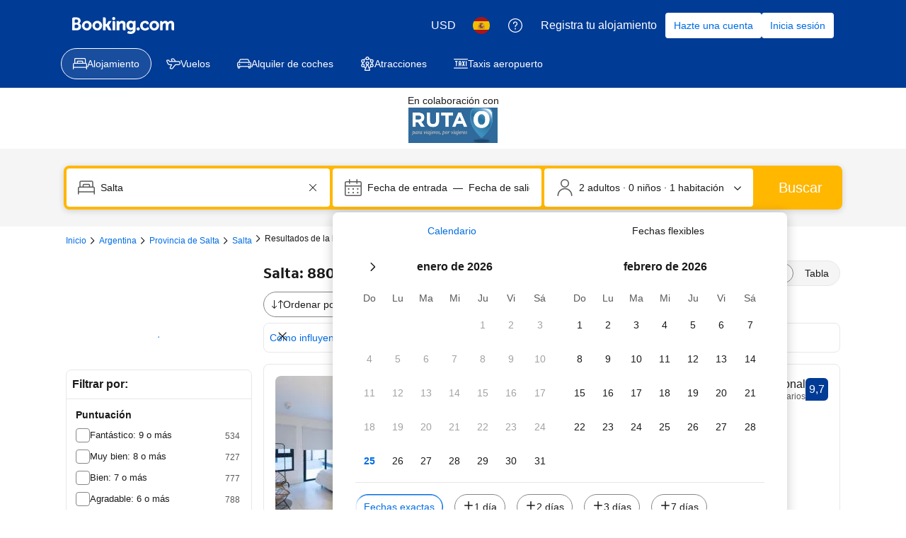

--- FILE ---
content_type: text/html; charset=UTF-8
request_url: https://www.booking.com/hotel/ar/hermosa-casa-campo-el-mejor-paisaje-de-salta.html?aid=365636;lang=es;label=hotel-listing
body_size: 1821
content:
<!DOCTYPE html>
<html lang="en">
<head>
    <meta charset="utf-8">
    <meta name="viewport" content="width=device-width, initial-scale=1">
    <title></title>
    <style>
        body {
            font-family: "Arial";
        }
    </style>
    <script type="text/javascript">
    window.awsWafCookieDomainList = ['booking.com'];
    window.gokuProps = {
"key":"AQIDAHjcYu/GjX+QlghicBgQ/7bFaQZ+m5FKCMDnO+vTbNg96AE2d60Q/ObrltvLwmETCDa3AAAAfjB8BgkqhkiG9w0BBwagbzBtAgEAMGgGCSqGSIb3DQEHATAeBglghkgBZQMEAS4wEQQM/uJBw6u1fb9vj1MZAgEQgDsRQ2/sks/D/RVlSVbME4Dj3wRkJD2FZ07abhptl33LwU7tGyATwZ4iwbGQYUhO6BHjaEkO4LpswPF/iQ==",
          "iv":"D5496wE13wAABoJ8",
          "context":"VWcRNYXu3ADttCxJx9OfYHrHag7w4MpSz8aPLIfIrTzrr7wbtO0aJUNWE8o02Fmi41C4XXNYNJUaIodbk05twS1QacItBzc3zzbNMT/KUxzKJR5a91bi/geIGbu+MGEpJE+SyNOHbOXiViUU1iFsc79lCOi6K0SMr5LuNw0iNcjeo9NCG1qqBqzPn8lEq3oHpqfpIp+eO0a6lLe/aK95x0EG6riF5nqRNzWx2zXzeTOSApnq916INJbjiOUk1keeAJpUJKY4t+qfdX8NjB0uASDRZnr+MKIVulWeUy6y0BjSCR4qsgmLqOTOSDcEJb2Ou6GCcZwhb1QajUZFKHy31RSMCwPyPrkTZhxe+9dnWRvuFXaFA8PZPQ=="
};
    </script>
    <script src="https://d8c14d4960ca.337f8b16.us-east-2.token.awswaf.com/d8c14d4960ca/a18a4859af9c/f81f84a03d17/challenge.js"></script>
</head>
<body>
    <div id="challenge-container"></div>
    <script type="text/javascript">
        AwsWafIntegration.saveReferrer();
        AwsWafIntegration.checkForceRefresh().then((forceRefresh) => {
            if (forceRefresh) {
                AwsWafIntegration.forceRefreshToken().then(() => {
                    window.location.reload(true);
                });
            } else {
                AwsWafIntegration.getToken().then(() => {
                    window.location.reload(true);
                });
            }
        });
    </script>
    <noscript>
        <h1>JavaScript is disabled</h1>
        In order to continue, we need to verify that you're not a robot.
        This requires JavaScript. Enable JavaScript and then reload the page.
    </noscript>
</body>
</html>

--- FILE ---
content_type: text/javascript
request_url: https://cf.bstatic.com/psb/capla/static/js/3ee42c49.f037f622.chunk.js
body_size: 52875
content:
/*! For license information please see 3ee42c49.f037f622.chunk.js.LICENSE.txt */
(self["b-search-web-searchresults__LOADABLE_LOADED_CHUNKS__"]=self["b-search-web-searchresults__LOADABLE_LOADED_CHUNKS__"]||[]).push([["3ee42c49","89b9cb84","d7207ba3","096600c1","9bdc8b68","86da9086","3ca74167","2b09d7e0","5e1643e3"],{"5b81684f":(e,n,i)=>{"use strict";i.d(n,{Z4:()=>r});var t=i("017725b3");let a=function(e){return e[e.APARTMENT=201]="APARTMENT",e[e.GUEST_ACCOMMODATION=202]="GUEST_ACCOMMODATION",e[e.HOSTEL=203]="HOSTEL",e[e.HOTEL=204]="HOTEL",e[e.MOTEL=205]="MOTEL",e[e.RESORT=206]="RESORT",e[e.RESIDENCE=207]="RESIDENCE",e[e.BED_AND_BREAKFAST=208]="BED_AND_BREAKFAST",e[e.RYOKAN=209]="RYOKAN",e[e.FARM_STAY=210]="FARM_STAY",e[e.HOLIDAY_PARK=212]="HOLIDAY_PARK",e[e.VILLA=213]="VILLA",e[e.CAMPING=214]="CAMPING",e[e.BOAT=215]="BOAT",e[e.GUEST_HOUSE=216]="GUEST_HOUSE",e[e.UNCERTAIN=217]="UNCERTAIN",e[e.INN=218]="INN",e[e.APART_HOTEL=219]="APART_HOTEL",e[e.HOLIDAY_HOME=220]="HOLIDAY_HOME",e[e.LODGE=221]="LODGE",e[e.HOMESTAY=222]="HOMESTAY",e[e.COUNTRY_HOUSE=223]="COUNTRY_HOUSE",e[e.TENTED_CAMP=224]="TENTED_CAMP",e[e.CAPSULE_HOTEL=225]="CAPSULE_HOTEL",e[e.LOVE_HOTEL=226]="LOVE_HOTEL",e[e.RIAD=227]="RIAD",e[e.CHALET=228]="CHALET",e[e.CONDO=229]="CONDO",e[e.COTTAGE=230]="COTTAGE",e[e.JAPANESE_STYLE_BUSINESS_HOTEL=231]="JAPANESE_STYLE_BUSINESS_HOTEL",e[e.GITE=232]="GITE",e[e.SANATORIUM=233]="SANATORIUM",e[e.CRUISE=234]="CRUISE",e[e.STUDENT_ACCOMMODATION=235]="STUDENT_ACCOMMODATION",e}({});t.leS.APARTHOTEL,a.APART_HOTEL,t.leS.APARTMENT,a.APARTMENT,t.leS.BED_AND_BREAKFAST,a.BED_AND_BREAKFAST,t.leS.BOAT,a.BOAT,t.leS.CAMPING,a.CAMPING,t.leS.CAPSULE_HOTEL,a.CAPSULE_HOTEL,t.leS.CHALET,a.CHALET,t.leS.CONDO,a.CONDO,t.leS.COTTAGE,a.COTTAGE,t.leS.COUNTRY_HOUSE,a.COUNTRY_HOUSE,t.leS.CRUISE,a.CRUISE,t.leS.FARM_STAY,a.FARM_STAY,t.leS.GITE,a.GITE,t.leS.GUEST_ACCOMMODATION,a.GUEST_ACCOMMODATION,t.leS.GUEST_HOUSE,a.GUEST_HOUSE,t.leS.HOLIDAY_HOME,a.HOLIDAY_HOME,t.leS.HOLIDAY_PARK,a.HOLIDAY_PARK,t.leS.HOMESTAY,a.HOMESTAY,t.leS.HOSTEL,a.HOSTEL,t.leS.HOTEL,a.HOTEL,t.leS.INN,a.INN,t.leS.JAPANESE_STYLE_BUSINESS_HOTEL,a.JAPANESE_STYLE_BUSINESS_HOTEL,t.leS.LODGE,a.LODGE,t.leS.LOVE_HOTEL,a.LOVE_HOTEL,t.leS.MOTEL,a.MOTEL,t.leS.NO_ACCOMMODATION_TYPE,a.UNCERTAIN,t.leS.RESIDENCE,a.RESIDENCE,t.leS.RESORT,a.RESORT,t.leS.RIAD,a.RIAD,t.leS.RYOKAN,a.RYOKAN,t.leS.SANATORIUM,a.SANATORIUM,t.leS.STUDENT_ACCOMMODATION,a.STUDENT_ACCOMMODATION,t.leS.TENTED_CAMP,a.TENTED_CAMP,t.leS.UNCERTAIN,a.UNCERTAIN,t.leS.VILLA,a.VILLA;const r=[a.APARTMENT,a.VILLA,a.APART_HOTEL,a.HOLIDAY_HOME,a.CHALET,a.CONDO,a.COTTAGE,a.GITE],d=[a.BED_AND_BREAKFAST,a.RYOKAN,a.FARM_STAY,a.HOLIDAY_PARK,a.CAMPING,a.BOAT,a.GUEST_HOUSE,a.HOMESTAY,a.COUNTRY_HOUSE,a.TENTED_CAMP,a.RIAD]},dc92dc14:(e,n,i)=>{"use strict";i.d(n,{Z:()=>p});var t=i("ead71eb0"),a=i.n(t),r=i("8521b397"),d=i.n(r),s=i("6222292b"),l=i("abab1afe"),o=i("c44dcb0c"),c=i("35a40b2a");const u=(e,n,i)=>e===c.q.BEDS?((e,n)=>{let{beds:i,isMultipleBedOptionsAvailable:t}=e;if(i)return t?n.trans((0,l.t)("bh_gwe_sr_bed_config_up_to",{num_exception:Number(i),variables:{num_beds:i}})):n.trans((0,l.t)("m_bh_sr_num_beds",{num_exception:Number(i),variables:{num_beds:i,num:i}}))})(n,i):"",m="a0f53222cd",k=[c.q.BEDS,c.q.BEDROOMS,c.q.LIVINGROOMS,c.q.BATHROOMS,c.q.KITCHENS,c.q.PRIVATE_POOLS];function v(e,n,i,t){const a=[];return n.forEach((n=>{const r=function(e,n,i){let{bathrooms:t,bedrooms:a,beds:r,kitchens:d,isMultipleBedOptionsAvailable:s,livingRooms:o,surfaceSize:m,unitNames:k}=n;switch(e){case c.q.BEDROOMS:if(!a)return;return i.trans((0,l.t)("m_bh_sr_num_bedrooms",{num_exception:Number(a),variables:{num_bedrooms:a}}));case c.q.LIVINGROOMS:if(!o)return;return i.trans((0,l.t)("m_bh_sr_num_living_rooms",{num_exception:Number(o),variables:{num_living_rooms:o}}));case c.q.BATHROOMS:if(!t)return;return i.trans((0,l.t)("bhgwe_sr_show_bh_bathroom_num",{num_exception:Number(t),variables:{num_bathrooms:t}}));case c.q.SIZE:if(!m)return;return m;case c.q.UNIT_NAMES:return k&&k.length?k:void 0;case c.q.KITCHENS:if(!d)return;return i.trans((0,l.t)("www_bh_age_sr_unit_config_kitchen",{num_exception:Number(d),variables:{num:d}}));default:return u(e,{beds:r,isMultipleBedOptionsAvailable:s},i)}}(n,e,i);if(r&&r.length){const e=function(e){return d()({[m]:!e})}(t);(Array.isArray(r)?r:[r]).forEach((n=>a.push({copy:n,className:e})))}})),a}function g(e){return[c.R.DDOT,c.R.DDOT_MAP_IW].includes(e)?[...c.R.DDOT===e?[c.q.UNIT_NAMES]:[],c.q.BEDROOMS,c.q.LIVINGROOMS,c.q.BEDS,c.q.BATHROOMS,c.q.KITCHENS,c.q.SIZE,c.q.PRIVATE_POOLS]:k}const p=function(e){let{attributes:n,className:i,variant:t,bathrooms:r,bedrooms:l,beds:u,kitchens:m,isMultipleBedOptionsAvailable:k,livingRooms:p,unitNames:S,surfaceSize:N,onViewTracking:f,designMode:h,textWrap:E}=e;const _=(0,o.useI18n)(),T=function(e,n){let{unitNames:i,surfaceSize:t}=e;if(c.R.MDOT!==n&&c.R.DDOT_MAP_IW!==n)return null;if(i&&i.length){if(t&&n===c.R.MDOT)return a().createElement("b",null,i.join(" \u2022 ")," \u2013 ",t,":"," ");if([c.R.MDOT,c.R.DDOT_MAP_IW].includes(n))return a().createElement("b",null,i.join(" \u2022 "),": ")}return null}({unitNames:S,surfaceSize:N},h),F=v({bathrooms:r,bedrooms:l,beds:u,kitchens:m,isMultipleBedOptionsAvailable:k,livingRooms:p,surfaceSize:N,unitNames:S},g(h),_,E);return T||F.length?a().createElement(a().Fragment,null,f,a().createElement(s.Text,{attributes:n,variant:t,className:i?d()(i):void 0},T,F.map(((e,n)=>a().createElement(a().Fragment,{key:e.copy},0!==n?" \u2022 ":"",a().createElement("span",{className:e.className},e.copy)))))):null}},"35a40b2a":(e,n,i)=>{"use strict";i.d(n,{R:()=>a,q:()=>t});let t=function(e){return e.BATHROOMS="bathrooms",e.BEDS="beds",e.BEDROOMS="bedrooms",e.SIZE="size",e.LIVINGROOMS="livingrooms",e.UNIT_NAMES="unitnames",e.KITCHENS="kitchens",e.PRIVATE_POOLS="private_pools",e}({}),a=function(e){return e.MDOT="mdot",e.DDOT="ddot",e.DDOT_MAP_IW="ddot_map_iw",e}({})},aacf8ce8:(e,n,i)=>{"use strict";i.d(n,{M8:()=>r,c4:()=>t,hz:()=>l,oB:()=>a,uV:()=>d,yO:()=>s});let t=function(e){return e.CONDITIONAL="CONDITIONAL",e.CONDITIONAL_INCLUDED="CONDITIONAL_INCLUDED",e.EXCLUDED="EXCLUDED",e.INCLUDED="INCLUDED",e.NON_MANDATORY="NON_MANDATORY",e.UNDEF="UNDEF",e}({}),a=function(e){return e.NOT_APPLICABLE="NOT_APPLICABLE",e.PER_STAY="PER_STAY",e.PER_PERSON_PER_STAY="PER_PERSON_PER_STAY",e.PER_NIGHT="PER_NIGHT",e.PER_PERSON_PER_NIGHT="PER_PERSON_PER_NIGHT",e.PERCENTAGE="PERCENTAGE",e.PER_PERSON_PER_NIGHT_RESTRICTED="PER_PERSON_PER_NIGHT_RESTRICTED",e.INCALCULABLE="INCALCULABLE",e.PER_ITEM="PER_ITEM",e.PER_ITEM_PER_PERIOD="PER_ITEM_PER_PERIOD",e.VARIABLE_AMOUNT="VARIABLE_AMOUNT",e.PERCENTAGE_WITH_CEIL="PERCENTAGE_WITH_CEIL",e}({}),r=function(e){return e.SR_PROPERTY_CARD="SR_PROPERTY_CARD",e.SR_PROPERTY_CARD_MDOT="SR_PROPERTY_CARD_MDOT",e.SR_PROPERTY_CARD_MDOT_MAPS="SR_PROPERTY_CARD_MDOT_MAPS",e.SR_PROPERTY_CARD_NIGHTLY_PRICE="SR_PROPERTY_CARD_NIGHTLY_PRICE",e.SR_PROPERTY_CARD_NIGHTLY_PRICE_DOMINANT="SR_PROPERTY_CARD_NIGHTLY_PRICE_DOMINANT",e.SR_PROPERTY_CARD_NIGHTLY_PRICE_MDOT="SR_PROPERTY_CARD_NIGHTLY_PRICE_MDOT",e.SR_PROPERTY_CARD_NIGHTLY_PRICE_DOMINANT_MDOT="SR_PROPERTY_CARD_NIGHTLY_PRICE_DOMINANT_MDOT",e.SR_PROPERTY_CARD_NIGHTLY_PRICE_MDOT_MAPS="SR_PROPERTY_CARD_NIGHTLY_PRICE_MDOT_MAPS",e.SR_PROPERTY_CARD_NIGHTLY_PRICE_DOMINANT_MDOT_MAPS="SR_PROPERTY_CARD_NIGHTLY_PRICE_DOMINANT_MDOT_MAPS",e.HP_RT_DESKTOP="HP_RT_DESKTOP",e.HP_RT_SUMMARY_DESKTOP="HP_RT_SUMMARY_DESKTOP",e.HP_RT_SUMMARY_SELECTION_MDOT="HP_RT_SUMMARY_SELECTION_MDOT",e.HP_RT_MDOT="HP_RT_MDOT",e.HP_RT_DETAILED_MDOT="HP_RT_DETAILED_MDOT",e.HP_RT_DETAILED_NIGHTLY_PRICE_MDOT="HP_RT_DETAILED_NIGHTLY_PRICE_MDOT",e.HP_RT_HORIZONTAL_SELECTION_SUMMARY_MDOT="HP_RT_HORIZONTAL_SELECTION_SUMMARY_MDOT",e.HP_RT_HORIZONTAL_SELECTION_SUMMARY_NIGHTLY_PRICE_MDOT="HP_RT_HORIZONTAL_SELECTION_SUMMARY_NIGHTLY_PRICE_MDOT",e.HP_RT_MDOT_MICROFUNNEL="HP_RT_MDOT_MICROFUNNEL",e.HP_MAP_MAIN_VIEW_DESKTOP="HP_MAP_MAIN_VIEW_DESKTOP",e.HP_MAP_MAIN_VIEW_NIGHTLY_PRICE_DESKTOP="HP_MAP_MAIN_VIEW_NIGHTLY_PRICE_DESKTOP",e.HP_MAP_MAIN_VIEW_NIGHTLY_PRICE_DOMINANT_DESKTOP="HP_MAP_MAIN_VIEW_NIGHTLY_PRICE_DOMINANT_DESKTOP",e.HP_MAP_MINI_VIEW_DESKTOP="HP_MAP_MINI_VIEW_DESKTOP",e.HP_MAP_MINI_VIEW_NIGHTLY_PRICE_DESKTOP="HP_MAP_MINI_VIEW_NIGHTLY_PRICE_DESKTOP",e.HP_MAP_MINI_VIEW_NIGHTLY_PRICE_DOMINANT_DESKTOP="HP_MAP_MINI_VIEW_NIGHTLY_PRICE_DOMINANT_DESKTOP",e.HP_MAP_PIN_VIEW_DESKTOP="HP_MAP_PIN_VIEW_DESKTOP",e.HP_MAP_PIN_VIEW_NIGHTLY_PRICE_DESKTOP="HP_MAP_PIN_VIEW_NIGHTLY_PRICE_DESKTOP",e.HP_MAP_PROPERTY_VIEW_MDOT="HP_MAP_PROPERTY_VIEW_MDOT",e.HP_MAP_PROPERTY_VIEW_NIGHTLY_PRICE_MDOT="HP_MAP_PROPERTY_VIEW_NIGHTLY_PRICE_MDOT",e.HP_MAP_PROPERTY_VIEW_NIGHTLY_PRICE_DOMINANT_MDOT="HP_MAP_PROPERTY_VIEW_NIGHTLY_PRICE_DOMINANT_MDOT",e.HP_MAP_PIN_VIEW_MDOT="HP_MAP_PIN_VIEW_MDOT",e.HP_MAP_PIN_VIEW_NIGHTLY_PRICE_MDOT="HP_MAP_PIN_VIEW_NIGHTLY_PRICE_MDOT",e.WEBCORE_PROPERTY_CARD_DESKTOP="WEBCORE_PROPERTY_CARD_DESKTOP",e}({}),d=function(e){return e.INSTANT="INSTANT",e.TWO_WEEKS_AFTER_CHECKOUT="TWO_WEEKS_AFTER_CHECKOUT",e.UNKNOWN="UNKNOWN",e.TWO_WEEKS_AFTER_CHECKOUT_VOUCHER="TWO_WEEKS_AFTER_CHECKOUT_VOUCHER",e.TWO_WEEKS_AFTER_CHECKOUT_3_MONTHS="TWO_WEEKS_AFTER_CHECKOUT_3_MONTHS",e}({}),s=function(e){return e[e.UNKNOWN=0]="UNKNOWN",e[e.BADGE=1]="BADGE",e[e.CONSTRUCTIVE_TEXT=2]="CONSTRUCTIVE_TEXT",e[e.DESTRUCTIVE_TEXT=3]="DESTRUCTIVE_TEXT",e}({}),l=function(e){return e.DISPLAY_PRICE_PER_NIGHT="use_nightly_prices",e.DISPLAY_DOMINANT_PRICE_PER_NIGHT="use_nightly_as_dominant",e.USE_JS_TRACKING="use_js_tracking",e.DISPLAY_PRICE_IN_PROPERTY_CURRENCY="display_price_in_property_currency",e}({})},"2f8c188c":(e,n,i)=>{"use strict";i.d(n,{U:()=>t});let t=function(e){return e.DEFAULT="DEFAULT",e.VMF="VMF",e}({})},"017725b3":(e,n,i)=>{"use strict";i.d(n,{PMg:()=>k,SCr:()=>l,XvM:()=>c,cbr:()=>o,leS:()=>t,nN3:()=>a,rP5:()=>d,s6n:()=>m,smO:()=>s,whx:()=>u,xOh:()=>v,z5K:()=>r});let t=function(e){return e.APARTHOTEL="APARTHOTEL",e.APARTMENT="APARTMENT",e.BED_AND_BREAKFAST="BED_AND_BREAKFAST",e.BOAT="BOAT",e.CAMPING="CAMPING",e.CAPSULE_HOTEL="CAPSULE_HOTEL",e.CHALET="CHALET",e.CONDO="CONDO",e.COTTAGE="COTTAGE",e.COUNTRY_HOUSE="COUNTRY_HOUSE",e.CRUISE="CRUISE",e.FARM_STAY="FARM_STAY",e.GITE="GITE",e.GUEST_ACCOMMODATION="GUEST_ACCOMMODATION",e.GUEST_HOUSE="GUEST_HOUSE",e.HOLIDAY_HOME="HOLIDAY_HOME",e.HOLIDAY_PARK="HOLIDAY_PARK",e.HOMESTAY="HOMESTAY",e.HOSTEL="HOSTEL",e.HOTEL="HOTEL",e.INN="INN",e.JAPANESE_STYLE_BUSINESS_HOTEL="JAPANESE_STYLE_BUSINESS_HOTEL",e.LODGE="LODGE",e.LOVE_HOTEL="LOVE_HOTEL",e.MOTEL="MOTEL",e.NO_ACCOMMODATION_TYPE="NO_ACCOMMODATION_TYPE",e.RESIDENCE="RESIDENCE",e.RESORT="RESORT",e.RIAD="RIAD",e.RYOKAN="RYOKAN",e.SANATORIUM="SANATORIUM",e.STUDENT_ACCOMMODATION="STUDENT_ACCOMMODATION",e.TENTED_CAMP="TENTED_CAMP",e.UNCERTAIN="UNCERTAIN",e.VILLA="VILLA",e}({}),a=function(e){return e.APP_LARGE="APP_LARGE",e.APP_LARGER="APP_LARGER",e.APP_MEDIUM="APP_MEDIUM",e.DESKTOP_LARGE="DESKTOP_LARGE",e.DESKTOP_MEDIUM="DESKTOP_MEDIUM",e.DESKTOP_SMALL="DESKTOP_SMALL",e.MDOT_LARGE="MDOT_LARGE",e.MDOT_MEDIUM="MDOT_MEDIUM",e.MDOT_SMALL="MDOT_SMALL",e}({}),r=function(e){return e.AIRPORT="AIRPORT",e.BOUNDING_BOX="BOUNDING_BOX",e.CHAIN="CHAIN",e.CITY="CITY",e.COUNTRY="COUNTRY",e.DISTRICT="DISTRICT",e.HOTEL="HOTEL",e.IATA="IATA",e.LANDMARK="LANDMARK",e.LATLONG="LATLONG",e.NO_DEST_TYPE="NO_DEST_TYPE",e.REGION="REGION",e.SUB_REGION="SUB_REGION",e.UNRECOGNIZED="UNRECOGNIZED",e}({}),d=function(e){return e.AUTOCOMPLETE_DROPDOWN="AUTOCOMPLETE_DROPDOWN",e.BUTTON="BUTTON",e.CHECKBOX="CHECKBOX",e.CHIP="CHIP",e.COMPOUND="COMPOUND",e.NESTED="NESTED",e.SLIDER="SLIDER",e.STEPPER="STEPPER",e.SWITCH="SWITCH",e.TEXTBOX="TEXTBOX",e}({}),s=function(e){return e.BRAND_PRIMARY="BRAND_PRIMARY",e.CONSTRUCTIVE="CONSTRUCTIVE",e.NEUTRAL="NEUTRAL",e}({}),l=function(e){return e.CHARGE_INFO="CHARGE_INFO",e.FREE_CANCELLATION="FREE_CANCELLATION",e.NO_PREPAYMENT_REQUIRED="NO_PREPAYMENT_REQUIRED",e.PAY_AT_PROPERTY="PAY_AT_PROPERTY",e.PAY_WITH_WALLET="PAY_WITH_WALLET",e.TAX_CHARGE_INCLUDED="TAX_CHARGE_INCLUDED",e}({}),o=function(e){return e.DOTS="DOTS",e.STARS="STARS",e.TILES="TILES",e}({}),c=function(e){return e.AS="AS",e.AU="AU",e.BD="BD",e.BN="BN",e.BT="BT",e.CC="CC",e.CK="CK",e.FJ="FJ",e.FM="FM",e.GU="GU",e.HK="HK",e.ID="ID",e.IN="IN",e.JP="JP",e.KH="KH",e.KI="KI",e.KR="KR",e.LA="LA",e.LK="LK",e.MM="MM",e.MN="MN",e.MO="MO",e.MP="MP",e.MV="MV",e.MY="MY",e.NF="NF",e.NP="NP",e.NU="NU",e.NZ="NZ",e.PG="PG",e.PH="PH",e.PW="PW",e.SB="SB",e.SG="SG",e.TH="TH",e.TL="TL",e.TO="TO",e.TV="TV",e.TW="TW",e.VN="VN",e.VU="VU",e.WS="WS",e}({}),u=function(e){return e.AT="AT",e.BE="BE",e.BG="BG",e.CY="CY",e.CZ="CZ",e.DE="DE",e.DK="DK",e.EE="EE",e.ES="ES",e.FI="FI",e.FR="FR",e.GR="GR",e.HR="HR",e.HU="HU",e.IE="IE",e.IT="IT",e.LT="LT",e.LU="LU",e.LV="LV",e.MT="MT",e.NL="NL",e.PL="PL",e.PT="PT",e.RO="RO",e.SE="SE",e.SI="SI",e.SK="SK",e}({}),m=function(e){return e.AG="AG",e.AR="AR",e.BB="BB",e.BM="BM",e.BO="BO",e.BR="BR",e.BS="BS",e.BZ="BZ",e.CL="CL",e.CO="CO",e.CR="CR",e.DM="DM",e.DO="DO",e.EC="EC",e.FK="FK",e.GD="GD",e.GT="GT",e.GY="GY",e.HN="HN",e.JM="JM",e.MX="MX",e.NI="NI",e.PA="PA",e.PE="PE",e.PR="PR",e.PY="PY",e.SV="SV",e.TT="TT",e.UY="UY",e.VE="VE",e}({}),k=function(e){return e.AD="AD",e.AE="AE",e.AL="AL",e.AM="AM",e.BA="BA",e.CH="CH",e.EG="EG",e.GB="GB",e.GE="GE",e.IS="IS",e.JO="JO",e.KW="KW",e.LI="LI",e.MC="MC",e.MD="MD",e.ME="ME",e.MK="MK",e.MU="MU",e.NO="NO",e.OM="OM",e.QA="QA",e.RS="RS",e.SA="SA",e.SC="SC",e.SM="SM",e.TR="TR",e.TZ="TZ",e.VA="VA",e.XK="XK",e.ZA="ZA",e}({}),v=function(e){return e.GREY_BG_DEFAULT_BORDER_MEDIA_ALT_BADGE="GREY_BG_DEFAULT_BORDER_MEDIA_ALT_BADGE",e.WHITE_BG_ALT_BORDER_OUTLINE_BADGE="WHITE_BG_ALT_BORDER_OUTLINE_BADGE",e}({})},"218b4c47":(e,n,i)=>{"use strict";function t(e){return e?e.map((e=>{let{value:n,type:i,experimentHash:t}=e;return{value:n,type:i,experimentTag:{tag:t}}})):[]}i.d(n,{S:()=>t})},"58a27533":(e,n,i)=>{"use strict";i.d(n,{B:()=>r,y:()=>d});var t=i("28dbd132");const a=t.exp`UOTELTbfUfXJKDKGOfBeOaT`;function r(){return Boolean((0,t.trackExperiment)(a))}function d(e,n,i){const{totalAutoextendedAvailable:r=0,totalAvailableNotAutoextended:d=0,unavailabilityPercent:s=null,hasLowAvailability:l=!1}=i??{};!r||!d||d>=25||((0,t.trackExperimentStage)(a,1),0===n.length&&((0,t.trackExperimentStage)(a,2),e?(0,t.trackExperimentStage)(a,8):(0,t.trackExperimentStage)(a,7)),e?(0,t.trackExperimentStage)(a,3):(0,t.trackExperimentStage)(a,4),l||(0,t.trackExperimentStage)(a,5),s&&(s>=90?(0,t.trackExperimentStage)(a,6):100===s&&(0,t.trackExperimentStage)(a,9)))}},a3ccabf6:(e,n,i)=>{"use strict";i.d(n,{y:()=>t});let t=function(e){return e[e.STAGE=0]="STAGE",e[e.CUSTOM_GOAL=1]="CUSTOM_GOAL",e}({})},"889e735f":(e,n,i)=>{"use strict";i.d(n,{k:()=>o});var t=i("ead71eb0"),a=i.n(t),r=i("28dbd132"),d=i("9a67ad93"),s=i("a3ccabf6");const l={inViewTracking:"b566a1d4c2"};function o(e,n){return a().createElement(d.df,{triggerOnce:!0,key:n,className:l.inViewTracking,onChange:n=>{n&&e.forEach((e=>{let{experimentTag:n,value:i,type:t}=e;n.tag&&(t===s.y.CUSTOM_GOAL&&(0,r.trackCustomGoal)(n,i),t===s.y.STAGE&&(0,r.trackExperimentStage)(n,i))}))}})}},"2c7b2135":(e,n,i)=>{"use strict";i.d(n,{Gi:()=>a,Mv:()=>t,Sg:()=>s,fV:()=>r,hD:()=>d});const t="SmartFiltersWidget",a="filter",r="sorter",d=300,s=2},"1b2f1f86":(e,n,i)=>{"use strict";i.d(n,{Qn:()=>k,UZ:()=>u,ZP:()=>v,z7:()=>c});var t=i("dc6d28ff"),a=i("abab1afe"),r=i("372a111b"),d=i("76738e7a"),s=i("2c7b2135");const l=[a.SupportedLocales["en-gb"],a.SupportedLocales["en-us"],a.SupportedLocales.de,a.SupportedLocales.fr,a.SupportedLocales.es,a.SupportedLocales.it,a.SupportedLocales.pl,a.SupportedLocales.nl,a.SupportedLocales.ca,a.SupportedLocales["pt-pt"],a.SupportedLocales.el,a.SupportedLocales.hr,a.SupportedLocales.cs,a.SupportedLocales.sv,a.SupportedLocales.hu,a.SupportedLocales.fi,a.SupportedLocales.da,a.SupportedLocales.bg,a.SupportedLocales.et,a.SupportedLocales.lv,a.SupportedLocales.lt,a.SupportedLocales.ms,a.SupportedLocales.no,a.SupportedLocales.ro,a.SupportedLocales.sl,a.SupportedLocales.sk,a.SupportedLocales.is],o=["us","gb","nz","au","sg","de","fr","es","it","nl","pl","ch","at","be","li","ie","lu","bg","cy","dk","ee","fi","gr","hu","hr","lv","lt","mt","no","pt","ro","si","sk","cz","is","se"];function c(){const e=(0,t.getRequestContext)(),n=e.getVisitorCountry()||"",i=e.getLanguage(),r=[a.SupportedLocales["zh-cn"],a.SupportedLocales["zh-tw"],a.SupportedLocales.ru,a.SupportedLocales.tr,a.SupportedLocales.he];return!["il","cn","ru","tr"].includes(n)&&!r.includes(i)&&(!o.includes(n)||!l.includes(i))}function u(e){let{advancedSearchWidget:n}=e;return!(null===n||void 0===n||!n.title)}function m(e,n){let{appliedFilterIds:i,appliedSorterId:t}=n;const a=null===i||void 0===i?void 0:i.reduce(((e,n)=>({...e,[n]:!0})),{});return null!==e&&void 0!==e&&e.length?e.filter((e=>!(e.type===s.Gi&&(null===a||void 0===a||!a[e.id]))&&!(e.type===s.fV&&t!==e.id))):e}function k(e,n){return m(e,{appliedFilterIds:(0,r.IM)(n.searchParams),appliedSorterId:n.searchParams.get(d.T)})}function v(e,n){var i;let{appliedFilters:t,sorters:a}=n;return m(e,{appliedFilterIds:null===t||void 0===t?void 0:t.map((e=>e.urlId||"")).filter((e=>!!e)),appliedSorterId:null===a||void 0===a||null===(i=a.find((e=>{var n;return!(null===(n=e.option)||void 0===n||!n.isSelected)})))||void 0===i||null===(i=i.option)||void 0===i?void 0:i.type})}},"8efbde48":(e,n,i)=>{"use strict";i.d(n,{M:()=>l});var t=i("91edfd81"),a=i("908550ba"),r=i("2c7b2135"),d=i("0f9dd7d8");const s={[r.fV]:d.YK.STRUCTURED_SORTER,[r.Gi]:d.YK.STRUCTURED_FILTER};function l(e){var n;let{filters:i,sorters:d}=e;const l=t.Z.getEntities(),o=t.Z.getUid();if(!l.length)return;const c=null===i||void 0===i||null===(n=i.selectedFilters)||void 0===n?void 0:n.split(a.ge),u=null===d||void 0===d?void 0:d.selectedSorter,m=l.filter((e=>e.type===r.Gi&&(null===c||void 0===c?void 0:c.includes(e.id))||e.type===r.fV&&e.id===u)).map((e=>({id:e.id,type:s[e.type]})));return m.length?{extractedEntities:m,uid:o}:void 0}},"91edfd81":(e,n,i)=>{"use strict";i.d(n,{Z:()=>t});const t=new class{constructor(){this.entities=[]}saveEntities(e){this.entities=[...e||[]]}getEntities(){let{type:e}=arguments.length>0&&void 0!==arguments[0]?arguments[0]:{};return e?this.entities.filter((n=>n.type===e)):this.entities}saveUid(e){this.uid=e||void 0}getUid(){return this.uid}}},"5b08e632":(e,n,i)=>{"use strict";i.d(n,{Gs:()=>N,KL:()=>E,S7:()=>h,ln:()=>S});var t=i("77a90307"),a=i("af1e2b38"),r=i("28dbd132"),d=i("41c6c66e"),s=i("c44dcb0c"),l=i("318529df"),o=i("044537ad"),c=i("0f9dd7d8"),u=i("cf6b3159"),m=i("372a111b"),k=i("8872dd0a"),v=i("19965d35"),g=i("908550ba");const p=(e,n,i,a)=>{var r,l,o,c;if(!e.urlId)return;const k=e.urlId.split("=")[0];let p,S=(null===(r=e.value)||void 0===r?void 0:r.text)||(null===(l=e.value)||void 0===l||null===(l=l.translationTag)||void 0===l?void 0:l.translation)||"";var N,f;k===g.Oq.FILTER_CLASS&&e.starRating&&(e.starRating.value&&e.starRating.symbol&&(p=e.starRating.value),S=(null===(N=(0,v.yj)(e.starRating))||void 0===N?void 0:N.caption)||"");if(!S&&!p)return;null!==(o=e.value)&&void 0!==o&&o.text||null===(c=e.value)||void 0===c||null===(c=c.translationTag)||void 0===c||!c.translation||(0,t.r8)()||(0,d.reportSqueak)(`SRFO-311 prepareFilterOption using deprecated translationTag urlId=${k} translationTag=${null===(f=e.value)||void 0===f||null===(f=f.translationTag)||void 0===f?void 0:f.translation} starRatingOverride=${k===g.Oq.FILTER_CLASS&&e.starRating}`);let h,E,_,T=S;return i&&e.count&&(h=S,a&&(T=`${S}: ${a.trans((0,s.t)("sr_num_properties",{variables:{num_properties:e.count||0},num_exception:e.count||0}))}`),S=`${S} (${e.count})`,E=S),n&&(_=(0,u.B)(n),i?(0,m.oQ)(_.searchParams,e.urlId):(0,m.cJ)(_.searchParams,e.urlId)),{id:e.urlId,type:i?"filter-recommendation":"filter",label:S,ariaLabel:T,labelSelected:h,labelNotSelected:E,starRating:p,url:_?_.toString():"",isDismissible:!i&&void 0,source:e.source,field:e.field,count:e.count?e.count:void 0}},S=(e,n,i)=>{let a=[];const r=[],s={};return null===e||void 0===e||e.forEach((e=>{var n;const i=null===(n=e.options)||void 0===n?void 0:n.filter(k.Dw);e.filterStyle!==c.rP.STEPPER&&i&&(a=a.concat(i))})),a.forEach((e=>{if(e.urlId&&(!i||i({item:e}))&&e.selected&&!s[e.urlId]){const i=p(e,n);i&&(s[e.urlId]=!0,r.push(i))}})),r.concat(function(e,n,i){const t=[];return null===e||void 0===e||e.forEach((e=>{var a;if((!i||i({sliderOptions:e.sliderOptions}))&&null!==(a=e.sliderOptions)&&void 0!==a&&a.selectedRange){var r;const i=e.sliderOptions,a=null===(r=e.sliderOptions)||void 0===r?void 0:r.selectedRange.translation,d=i.minSelected!==i.min?i.minSelected:"min",s=i.maxSelected!==i.max?i.maxSelected:"max",l=`${g.Oq.FILTER_PRICE_SLIDER}=${i.currency}-${d}-${s}-1`;let o;n&&(o=(0,u.B)(n),(0,m.cJ)(o.searchParams,l)),a&&t.push({id:l,type:"filter",label:a,url:o?o.toString():""})}})),t}(e,n,i)).concat(function(e,n,i,a){const r=[];return null===e||void 0===e||e.forEach((e=>{e.filterStyle===c.rP.STEPPER&&e.stepperOptions&&e.stepperOptions.forEach((e=>{if(!e)return;if(a&&!a({stepperOptions:e}))return;const{field:s,selected:l,default:c,min:k,max:v,labels:g}=e;if("number"===typeof k&&"number"===typeof v&&"number"===typeof l&&s&&g){const e=(0,o.Ml)({value:l,name:s});if((n[e]||l!==c)&&l>=k&&l<=v){var p,S;const n=g[l-k],a=(null===n||void 0===n?void 0:n.text)||(null===n||void 0===n||null===(p=n.translationTag)||void 0===p?void 0:p.translation)||"";if(!a)return;var N;if((null===n||void 0===n||!n.text)&&null!==n&&void 0!==n&&null!==(S=n.translationTag)&&void 0!==S&&S.translation&&!(0,t.r8)())(0,d.reportSqueak)(`SRFO-311 stepperValueAppliedAdapter using deprecated translationTag urlId=${e} translationTag=${null===n||void 0===n||null===(N=n.translationTag)||void 0===N?void 0:N.translation}`);let s;i&&(s=(0,u.B)(i),(0,m.cJ)(s.searchParams,e)),r.push({id:e,type:"filter",label:a,url:s?s.toString():""})}}}))})),r}(e,s,n,i))},N=(e,n,i,t)=>{var a;if(!e||!e.length)return[];const r=[],d=null===(a=n??[])||void 0===a?void 0:a.filter((e=>e.filterStyle===c.rP.NESTED));return e.forEach((e=>{if(t&&!t({item:e}))return;const n=p(e,i,!1);n&&r.push(f(n,d))})),r},f=(e,n)=>{const{url:i,id:t}=e,{isMDOT:d=!1}=(0,a.Z6)(),s=d?(0,r.trackExperiment)(r.exp`NAFQOPeYWPRFYZRUVbOMFcZSGMLaC`)>0:(0,r.trackExperiment)(r.exp`NAFQOPeYWbKdPSKYaFBddQSBLdaRO`)>0;if(!t||!i||!s)return e;const l=new URL(e.url);let o;return n.reduce(((e,n)=>[...e,...n.options??[]]),[]).forEach((e=>{let{parentId:n,urlId:i,genericId:a}=e;i&&(n||i!==t?n&&n===o&&(0,m.cJ)(l.searchParams,i):o=a)})),e.url=l.toString(),e};function h(e){return e.reduce(((e,n)=>{const i=n.style;if(n.items.forEach((t=>{var a;i&&i.includes("NESTED")&&(null===(a=t.secondLevelItems)||void 0===a||a.forEach((n=>{let{name:i,checked:t}=n;t&&(e[i]=!0)})));if(t.checked){i&&i.includes("RADIO")?"string"!==typeof e[n.field]&&(e[n.field]=t.name):e[t.name]=!0}})),n.sliderOptions){var t;const i=null===(t=n.sliderOptions)||void 0===t?void 0:t.slider,a=(0,l.cZ)(i);a&&null!==i&&void 0!==i&&i.name&&(e[i.name]=a)}return n.stepperOptions&&n.stepperOptions.forEach((n=>{let{name:i,value:t,defaultValue:a}=n;null!==t&&void 0!==t&&t!==a&&(e[i]=t)})),e}),{})}function E(e,n,i){if(!e)return[];const t=[];return e.forEach((e=>{const a=p(e,n,!0,i);a&&t.push(a)})),t}},"5c4a214f":(e,n,i)=>{"use strict";i.d(n,{Q:()=>s});var t=i("c44dcb0c"),a=i("5b08e632"),r=i("bce9a969"),d=i("3db7694c");function s(e){var n;let{numResults:i,filters:s,sorters:l,pageUrl:o,i18n:c,destinationName:u}=e;if(!i)return"";const m=(0,a.ln)(s,o),k=null===m||void 0===m?void 0:m.map((e=>!e.label&&e.starRating?c.trans((0,t.t)("bks_pm_analytics_ranking_compset_position",{variables:{ranking:e.starRating,total_num:5},num_exception:e.starRating})):e.label)).join(", "),v=k?` ${c.trans((0,t.t)("sr_applied_filters",{variables:{nbsp:" "}}))} ${k}.`:"",g=null===(n=(0,r.AO)(l,o))||void 0===n?void 0:n.find((e=>e.isSelected)),p=g?` ${c.trans((0,t.t)("a11y_search_sorted_by",{variables:{sorter_selection:g.text}}))}.`:"",S=c.trans((0,t.t)("sr_header_num_properties_frontloaded_destination",{variables:{destination:u||"",num_properties:(0,d.u)(i,c.language)},num_exception:i}));return`${c.trans((0,t.t)("a11y_new_hotel_listings_screen_loading_success"))}. ${S}.${v}${p}`}},"4cfe88ca":(e,n,i)=>{"use strict";function t(){for(var e=arguments.length,n=new Array(e),i=0;i<e;i++)n[i]=arguments[i];if(0===n.length)return null;if(1===n.length)return n[0];const[a,r,...d]=n;return a?r?t(a.concat(r),...d):t(a,...d):t(r,...d)}i.d(n,{h:()=>t})},"318529df":(e,n,i)=>{"use strict";i.d(n,{E4:()=>k,SK:()=>r,cZ:()=>s,en:()=>c,li:()=>m,wy:()=>u});var t=i("3db7694c"),a=i("908550ba");const r=e=>{let{group:n,filtersApplied:i}=e;if(!n.sliderOptions)return n;const t=n.sliderOptions;if(!t)return n;const{slider:r}=t,d=Array.isArray(i[r.name])?i[r.name]:[],s=["undefined"!==typeof d[0]&&d[0]!==r.min?d[0]:r.min,"undefined"!==typeof d[1]&&d[1]!==r.max?d[1]:r.max,a.Xg],l={...n};return l.sliderOptions&&("undefined"!==typeof s[0]&&(l.sliderOptions.slider.minValue=s[0]),"undefined"!==typeof s[1]&&(l.sliderOptions.slider.maxValue=s[1])),l};function d(e,n){return"undefined"===typeof e||e===n?void 0:e}function s(e){if(!e)return;const{minValue:n,min:i,maxValue:t,max:a}=e,r=[d(n,i),d(t,a)];return"undefined"!==typeof r[0]||"undefined"!==typeof r[1]?r:void 0}function l(e){return"undefined"===typeof e||isNaN(e)}function o(e,n){return l(e)?n:String(e)}function c(e){let{range:n,filter:i}=e;if(!(!i.sliderOptions||l(n[0])&&l(n[1])))return`${i.sliderOptions.slider.name}=${[i.sliderOptions.currency,o(n[0],a.G1),o(n[1],a._Q),a.Xg].join("-")}`}function u(e){const n=String(e).match(a.yn);if(!n)return null;const i=[n[1].toLocaleLowerCase()===a.G1?void 0:parseInt(n[1],10),n[2].toLocaleLowerCase()===a._Q?void 0:parseInt(n[2],10)];return"undefined"===typeof i[0]&&"undefined"===typeof i[1]&&"undefined"===typeof i[2]||"undefined"!==typeof i[0]&&"undefined"!==typeof i[1]&&i[0]>=i[1]?null:i}function m(e,n,i){let a=arguments.length>3&&void 0!==arguments[3]&&arguments[3];const r=(0,t.u)(e,n),d=i?i.replace(/\d([\d,. ]*\d)?/,r):r;return d?`${d}${a?"+":""}`:""}function k(e){return!(null===e||void 0===e||!e.max||!parseInt(e.max,10))}},"044537ad":(e,n,i)=>{"use strict";i.d(n,{nD:()=>v,WW:()=>N,Ml:()=>g});var t=i("77a90307"),a=i("43a4d203"),r=i("41c6c66e"),d=i("dc6d28ff"),s=i("28dbd132"),l=i("82b025cf");const o=s.exp`cQEcAEZWDTPPFMLaDGDQMTXeZAJNXe`;var c=i("4cfe88ca"),u=i("fdaed799"),m=i("218b4c47"),k=i("889e735f");const v=e=>{let{group:n,filtersApplied:i}=e;return"STEPPER"===n.style&&n.stepperOptions?{...n,stepperOptions:n.stepperOptions.map((e=>{const n=e.name,t="number"===typeof i[n]?i[n]:e.defaultValue||e.min;return{...e,value:t}}))}:n};function g(e){let{value:n,name:i}=e;return`${i}=${n}`}function p(e){return e===a.SiteType.WWW?Boolean((0,s.trackExperiment)(o))?1e3:300:100}function S(e,n,i){if(e){const{min:N,max:f,selected:h,field:E,title:_}=e;if("number"===typeof N&&"number"===typeof f&&E){var v,g;const T="number"===typeof e.default?e.default:N,{trackOnClick:F,trackOnClickIncrease:b,trackOnClickDecrease:y}=e,O=t=>{const r=(0,c.h)([],F||null,t.isDecrease&&y?y:null,t.isIncrease&&b?b:null);r&&r.forEach((e=>{(0,u.L)(e)})),n===a.SiteType.WWW&&function(e,n){const i=(0,d.getRequestContext)(),t=(0,l.jo)(i,e);(0,s.trackExperimentStage)(o,1),t.includes(l.tM.COUPLE)?(0,s.trackExperimentStage)(o,2):t.includes(l.tM.GROUP)?(0,s.trackExperimentStage)(o,3):t.includes(l.tM.FAMILY)&&(0,s.trackExperimentStage)(o,4),"number"===typeof(null===n||void 0===n?void 0:n.default)&&n.selected!==n.default&&(0,s.trackCustomGoal)(o,1)}(i,e)},{trackOnSelect:C,trackOnDeSelect:R,trackOnIncrease:I,trackOnDecrease:A}=e,P=e=>{const n=(0,c.h)([],e.isDecrease?A:null,e.isIncrease?I:null,e.isClear?R:null,!e.isIncrease&&!e.isDecrease||e.isClear?null:C,null);n&&n.forEach((e=>{(0,u.L)(e)}))};var S;if((null===_||void 0===_||!_.text)&&null!==_&&void 0!==_&&null!==(v=_.translationTag)&&void 0!==v&&v.translation&&!(0,t.r8)())(0,r.reportSqueak)(`SRFO-311 adaptStepperInputOptions using deprecated translationTag field=${E} translationTag=${null===_||void 0===_||null===(S=_.translationTag)||void 0===S?void 0:S.translation}`);return{defaultValue:T,min:N,max:f,name:E,value:h,label:(null===_||void 0===_?void 0:_.text)||(null===_||void 0===_||null===(g=_.translationTag)||void 0===g?void 0:g.translation)||"",debounceChangeMs:p(n),onClick:O,onCommitChange:P,onView:[(0,k.k)((0,m.S)(e.trackOnView),"et-stepper-tracking")]}}}}function N(e,n,i){return e?e.reduce(((e,t)=>{const a=S(t,n,i);return a&&e.push(a),e}),[]):[]}},b924f7f1:(e,n,i)=>{"use strict";i.d(n,{G:()=>a,l:()=>t});const t={MAP_TRIGGER_CLICK:"CAPLA_EVENT_search-web_searchresults_MAP_TRIGGER_CLICK",MAP_TRIGGER_HOVER:"CAPLA_EVENT_search-web_searchresults_MAP_TRIGGER_HOVER",MAP_READY:"CAPLA_EVENT_search-web_searchresults_MAP_READY",MAP_MARKERS_GET_SUCCESS:"CAPLA_EVENT_search-web_searchresults_MAP_MARKERS_GET_SUCCESS",MAP_MARKERS_READY:"CAPLA_EVENT_search-web_searchresults_MAP_MARKERS_READY",MAP_TILES_LOAD:"CAPLA_EVENT_search-web_searchresults_MAP_TILES_LOAD",MAP_LOAD:"CAPLA_EVENT_search-web_searchresults_MAP_LOAD",MAP_CLOSE:"CAPLA_EVENT_search-web_searchresults_MAP_CLOSE",MAP_DRAWER_CLOSE:"CAPLA_EVENT_search-web_searchresults_MAP_DRAWER_CLOSE",MAP_OPEN_FILTERS:"CAPLA_EVENT_search-web_searchresults_MAP_OPEN_FILTERS",MAP_SEARCH_ITEM_SELECTED:"CAPLA_EVENT_search-web_searchresults_MAP_SEARCH_ITEM_SELECTED",MAP_MARKERS_RENDERED:"CAPLA_EVENT_search-web_searchresults_MAP_MARKERS_RENDERED",MAP_MARKER_CLICK:"CAPLA_EVENT_search-web_searchresults_MAP_MARKER_CLICK",MAP_FILTERS_PANEL_COLLAPSE:"CAPLA_EVENT_search-web_searchresults_MAP_FILTERS_PANEL_COLLAPSE",MAP_PROPERTIES_LIST_PANEL_COLLAPSE:"CAPLA_EVENT_search-web_searchresults_MAP_PROPERTIES_LIST_PANEL_COLLAPSE",MAP_CLOSE_TRIGGER:"CAPLA_EVENT_search-web_searchresults_MAP_CLOSE_TRIGGER",MAP_TOGGLE_FILTERS:"CAPLA_EVENT_search-web_searchresults_MAP_TOGGLE_FILETRS",MAP_TOGGLE_PROPERTIES_LIST:"CAPLA_EVENT_search-web_searchresults_MAP_TOGGLE_PROPERTIES_LIST",MAP_OPEN_WITH_HIGHLIGHTED_HOTEL:"CAPLA_EVENT_search-web_searchresults_MAP_OPEN_WITH_HIGHLIGHTED_HOTEL",SR_CARD_SHOW_ON_MAP_CLICKED:"CAPLA_EVENT_search-web_searchresults_SR_CARD_SHOW_ON_MAP_CLICKED"},a={MAP_OPEN:"CAPLA_EVENT_search-web_searchresults_MAP_OPEN",MAP_TAB_OPEN:"CAPLA_EVENT_search-web_searchresults_MAP_TAB_OPEN",MAP_TAB_CLOSE:"CAPLA_EVENT_search-web_searchresults_MAP_TAB_CLOSE",MAP_CLOSE:"CAPLA_EVENT_search-web_searchresults_MAP_CLOSE"}},"6ce69f8c":(e,n,i)=>{"use strict";i.d(n,{T8:()=>r,sL:()=>t,tv:()=>a});const t="map_opened",a="map_closed",r="accommodations"},"4bdad71c":(e,n,i)=>{"use strict";i.d(n,{Z:()=>c});var t=i("ead71eb0"),a=i("28dbd132"),r=i("d0fefcf5"),d=i("8a30954a"),s=i("a587bcf0"),l=i("6ce69f8c"),o=i("b924f7f1");function c(){const[e,n]=(0,t.useState)(!1),[i,c]=(0,t.useState)(!1),{isFullPageRendering:u}=(0,d.I)(),m=(0,s.A)()||u,k=(0,t.useRef)(0),v=(0,t.useCallback)((e=>{k.current=window&&window.performance.now();const n=null!==e&&void 0!==e&&e.elementId?`-${e.elementId}`:"";location.hash=`${l.sL}${n}`,null!==e&&void 0!==e&&e.autoOpened&&(0,a.trackGoalWithValue)("js_location_www_sr_map_auto_opened",1)}),[]),g=(0,t.useCallback)((()=>{r.eventBus.publish(o.l.MAP_CLOSE_TRIGGER),k.current=0,c(!1),n(!1),(0,a.trackGoal)("atlas_sr_close")}),[]),p=(0,t.useCallback)((()=>{n(!0)}),[]),S=(0,t.useCallback)((e=>{i||(0,a.trackGoalWithValue)("js_location_www_sr_map_close_before_ready",1),e&&(0,a.trackGoalWithValue)("js_location_www_sr_map_close_esc",1),location.hash=l.tv}),[i]),N=(0,t.useCallback)((()=>{location.hash.search(l.sL)>-1?p():g()}),[g,p]),f=(0,t.useCallback)((()=>location.search.indexOf(";")>-1&&location.search.split(";").includes("map=1")),[]),h=(0,t.useCallback)((()=>{if(location.hash.search(l.sL)>-1)return void p();if(location.hash.search(l.tv)>-1)return;("1"===new URLSearchParams(location.search).get("map")||f())&&v({autoOpened:!0})}),[v,p,f]);return(0,t.useEffect)((()=>{if(!m)return;const e=r.eventBus.subscribe(o.l.MAP_READY,(()=>{c(!0)})),n=r.eventBus.subscribe(o.l.MAP_LOAD,(()=>{k.current&&(0,a.trackGoalWithValue)("js_location_www_sr_map_load_time",Math.round(window.performance.now()-k.current))})),i=r.eventBus.subscribe(o.l.MAP_MARKERS_RENDERED,(()=>{k.current&&(0,a.trackGoalWithValue)("js_location_www_sr_map_markers_rendered_time",Math.round(window.performance.now()-k.current))}));return()=>{r.eventBus.unsubscribe(e),r.eventBus.unsubscribe(n),r.eventBus.unsubscribe(i)}}),[m]),(0,t.useEffect)((()=>{m&&h()}),[h,m]),(0,t.useEffect)((()=>{if(m)return window.addEventListener("hashchange",N),()=>{window.removeEventListener("hashchange",N)}}),[N,m]),(0,t.useEffect)((()=>{if(!m&&!e)return;const n=n=>{e&&"Escape"===n.key&&S(!0)};return document.addEventListener("keyup",n),()=>{document.removeEventListener("keyup",n)}}),[e,S,m]),{isMapOpen:e,handleMapOpen:v,handleMapClose:S}}},"1a1fe1a1":(e,n,i)=>{"use strict";i.d(n,{Z:()=>h});var t=i("3d054e81"),a=i("ead71eb0"),r=i.n(a),d=i("8521b397"),s=i.n(d),l=i("6222292b"),o=i("d0fefcf5"),c=i("abab1afe"),u=i("c44dcb0c"),m=i("c897243e"),k=i("a587bcf0"),v=i("b924f7f1"),g=i("4bdad71c"),p=i("4c46af76");const S={mapTriggerMarker:"d0da509016",mapTriggerMarkerPin:"bd9b69f552",mapTriggerMarkerShape:"a013f0880d",mapTriggerMarkerIcon:"b3365f89cc",mapTriggerMarkerShadow:"a161204662"};function N(){return r().createElement("span",{className:S.mapTriggerMarker,"data-testid":"map-entry-pin-icon"},r().createElement("span",{className:S.mapTriggerMarkerPin},r().createElement("span",{className:S.mapTriggerMarkerIcon}),r().createElement("svg",{viewBox:"-1 -1 26 32",className:S.mapTriggerMarkerShape},r().createElement("path",{d:"M24 12.4286C24 19.2927 12 29 12 29C12 29 0 19.2927 0 12.4286C0 5.56446 5.37258 0 12 0C18.6274 0 24 5.56446 24 12.4286Z"}))),r().createElement("svg",{className:S.mapTriggerMarkerShadow,viewBox:"0 0 12 4"},r().createElement("ellipse",{cx:"6",cy:"2",rx:"6",ry:"2"})))}const f={mapTrigger:"a4b5de1097",onlyButtonClickable:"bfa6fd2be3",mapButton:"d9e350f105",wide:"b01f227258",withPinIcon:"d11edba6e1",pinIconContainer:"f19cf6dd72"};function h(e){let{onClick:n,onHover:i,buttonText:a,className:d,classNameButton:S,isWide:h,isWithPinIcon:E,isOnlyButtonClickable:_,testId:T,isTablet:F}=e;const{handleMapOpen:b}=(0,g.Z)(),y=(0,u.useI18n)(),O=()=>{!F&&(0,k.A)()?b():o.eventBus.publish(v.l.MAP_TRIGGER_CLICK),F||(0,m.YT)(3),(0,p.t8)(),n&&n()},C=()=>{o.eventBus.publish(v.l.MAP_TRIGGER_HOVER),i&&i()},R={className:s()(f.mapTrigger,h&&f.wide,E&&f.withPinIcon,_&&f.onlyButtonClickable,d),children:r().createElement(r().Fragment,null,E?r().createElement("div",{className:f.pinIconContainer},r().createElement(N,null)):null,r().createElement(l.Button,{onClick:_?O:void 0,loadingAriaLabel:a,text:a||y.trans((0,c.t)("sr_show_on_map_top")),className:S||f.mapButton,attributes:{"data-map-trigger-button":"1"}}))},I=T||"map-trigger";return _?r().createElement("div",(0,t.Z)({},R,{role:"none",onMouseEnter:C,"data-testid":I})):r().createElement(l.Actionable,(0,t.Z)({},R,{attributes:{onMouseEnter:C,"data-testid":I},onClick:O,tagName:"div"}))}},"4c46af76":(e,n,i)=>{"use strict";i.d(n,{GZ:()=>s,W0:()=>l,at:()=>c,kO:()=>r,kz:()=>o,rz:()=>d,t8:()=>a});var t=i("28dbd132");function a(){(0,t.trackGoal)("atlas_sr_open_click")}function r(e){const n=t.exp`YdXfdKNKNKHUScSPaGXOCGVTKe`;e?(0,t.trackCustomGoal)(n,1):(0,t.trackCustomGoal)(n,2)}function d(e){const n=t.exp`YdXfdKNKNKHUScSPaGXOCGVTKe`,i=t.exp`YdXfdKNKNKHUScSPaGXOIPPSfDcdEWe`;e?((0,t.trackCustomGoal)(n,3),(0,t.trackCustomGoal)(i,2)):((0,t.trackCustomGoal)(n,4),(0,t.trackCustomGoal)(i,1))}function s(){(0,t.trackCustomGoal)(t.exp`YdXfdKNKNKHUScSPaGXOCGVTKe`,5)}function l(){return(0,t.trackExperiment)(t.exp`YdXfdKNKNKHUScSPaGXOCGVTKe`)}function o(){return(0,t.trackExperiment)(t.exp`YdXfdKNKNKHUScJMDNSNWEYZLPYO`)>0}function c(){return(0,t.trackExperiment)(t.exp`YdXfdKNKNKHUScSPaGXOIPPSfDcdEWe`)>0}},f738253f:(e,n,i)=>{"use strict";i.d(n,{CX:()=>k,DL:()=>u,XT:()=>o,dH:()=>g,dR:()=>m,nD:()=>v,nW:()=>c,zt:()=>l});var t=i("24e040c9"),a=i.n(t),r=i("28dbd132"),d=i("7fd175f3");const s=r.exp`UOTELTbfUfXWXZWSccYPAMIcCcCcCC`;function l(){return(0,r.trackExperiment)(s)>0}function o(){return(0,r.trackExperiment)(s)}function c(e,n){if(!e||!n)return;const{totalAutoextendedAvailable:i,totalAvailableNotAutoextended:t,unavailabilityPercent:l}=e??{},o=t??0,c=i??0,{checkin:u,lengthOfStayInDays:m}=n||{};"number"!==typeof l||!m||m>2||(l>70?function(e,n,i){(0,r.trackExperimentStage)(s,1);const t=i?a().utc(i,d.zT).diff(a().utc(new Date),"day"):"";e<50&&(0,r.trackExperimentStage)(s,2),"number"===typeof t&&t<30&&(0,r.trackExperimentStage)(s,3),n>0&&(0,r.trackExperimentStage)(s,4)}(o,c,u):function(e){e<50&&(0,r.trackExperimentStage)(s,9)}(o))}function u(){(0,r.trackExperimentStage)(s,5)}function m(){(0,r.trackExperimentStage)(s,6)}function k(){(0,r.trackExperimentStage)(s,7)}function v(){(0,r.trackCustomGoal)(s,1)}function g(){(0,r.trackExperimentStage)(s,8)}},"19965d35":(e,n,i)=>{"use strict";i.d(n,{If:()=>u,Ry:()=>S,Sx:()=>p,Vl:()=>k,aN:()=>m,ds:()=>c,fU:()=>v,gx:()=>g,hF:()=>_,p4:()=>E,sL:()=>T,wZ:()=>h,yj:()=>o});var t=i("28dbd132"),a=i("75df3851"),r=i("35bd00ce"),d=i("abab1afe"),s=i("3db7694c"),l=i("8872dd0a");function o(e){var n;if(!e||"NONE"===e.symbol)return;let i;"STARS"===e.symbol?i="stars":"DOTS"===e.symbol?i="circles":"TILES"===e.symbol&&(i="squares");const t={rating:e.value,ratingType:i,showAdditionalInfoIcon:e.showAdditionalInfoIcon};return null!==(n=e.caption)&&void 0!==n&&n.translation&&(t.caption=e.caption.translation),"tocLink"in e&&e.tocLink&&e.tocLink.translation&&(t.tocLinkCaption=e.tocLink.translation),t}function c(e,n){let i,{reviewScore:t,externalReviewScore:a}=e,r=!1;if(null!==t&&void 0!==t&&t.showScore?i=t:null!==a&&void 0!==a&&a.showScore&&(i=a,r=!0),!i)return;const{score:d,totalScoreTextTag:l,reviewCount:o}=i;return{score:10!==d?(0,s.u)(d,n.language,1):"10",rating:(null===l||void 0===l?void 0:l.translation)||"",reviewCount:N(o,r,n),isExternal:r,hasInternalReviewCount:((null===t||void 0===t?void 0:t.reviewCount)||0)>0}}function u(e){const{mlBookingHomeTags:n}=e;if(Array.isArray(n)&&n.includes(2))return"clean"}function m(e,n){let{secondaryScore:i,secondaryIconName:t,secondaryTextTag:a,showSecondaryScore:r}=e;if(r&&i&&a)return{score:10!==i?(0,s.u)(i,n.language,1):"10",reviewQuestion:a.translation||"",iconName:t}}function k(e){return(e||[]).filter(l.Dw).map((e=>{var n,i,t,a,r,d,s;return{roomId:(null===(n=e.blockId)||void 0===n?void 0:n.roomId)||"",policyGroupId:(null===(i=e.blockId)||void 0===i?void 0:i.policyGroupId)||"",occupancy:Number(null===(t=e.blockId)||void 0===t?void 0:t.occupancy),mealPlanId:Number(null===(a=e.blockId)||void 0===a?void 0:a.mealPlanId),packageId:(null===(r=e.blockId)||void 0===r?void 0:r.packageId)||"",price:Number(e.originalPrice.amount),bundleId:null===(d=e.blockId)||void 0===d?void 0:d.bundleId,freeCancellationUntil:e.freeCancellationUntil,hasCrib:e.hasCrib,bundleHighlightedText:null===(s=e.bundle)||void 0===s?void 0:s.highlightedText}}))}function v(e,n){const i=k(e);return function(e,n){if(e){const i=new Date(e);if(!isNaN(Number(i))){const e=Object.values((0,r.l)(n,{form:a.Z}));return n.trans((0,d.t)("date_format","1","short_date_without_year",{variables:{day_of_month:i.getDate(),short_month_name:e[i.getMonth()]}}))}}return}(i.length?i[0].freeCancellationUntil:void 0,n)}function g(e,n,i){let t,a;var r,d,s,l;e&&(t=n+(null!==i&&void 0!==i&&i.isWebpSupported?null===(r=e.highResUrl)||void 0===r?void 0:r.relativeUrl:null===(d=e.highResJpegUrl)||void 0===d?void 0:d.relativeUrl),a=n+(null!==i&&void 0!==i&&i.isWebpSupported?null===(s=e.lowResUrl)||void 0===s?void 0:s.relativeUrl:null===(l=e.lowResJpegUrl)||void 0===l?void 0:l.relativeUrl));return{src:t,lowResSrc:a}}function p(e){var n;if(e&&null!==(n=e.unitTypeNames)&&void 0!==n&&n.length&&(Number(e.nbBedrooms)>0||Number(e.nbLivingrooms)>0||Number(e.nbAllBeds)>0||Number(e.nbBathrooms)>0||Number(e.nbKitchens)>0)){var i,a;let n="";return(0,t.trackExperiment)(t.exp`YLXASbWNHUDJTNcETOET`)>0&&(n=" "),{bathrooms:Number(e.nbBathrooms),bedrooms:Number(e.nbBedrooms),beds:Number(e.nbAllBeds),isMultipleBedOptionsAvailable:Boolean(e.bedConfigurations&&e.bedConfigurations.length>1),livingRooms:Number(e.nbLivingrooms),unitNames:null!==(i=e.unitTypeNames)&&void 0!==i&&i.length?e.unitTypeNames.map((e=>e.translation||"")):[],kitchens:Number(e.nbKitchens),surfaceSize:null!==(a=e.localizedArea)&&void 0!==a&&a.localizedArea&&e.localizedArea.unit?[e.localizedArea.localizedArea,e.localizedArea.unit].join(n):""}}}function S(e){var n;return{isSustainable:Boolean(null===e||void 0===e?void 0:e.isSustainable),certificationName:(null===e||void 0===e||null===(n=e.certifications)||void 0===n?void 0:n[0].name)||void 0}}function N(e,n,i){return e<=0?"":n?i.trans((0,d.t)("extl_reviews_no_bcom_reviews",{variables:{total_num_reviews:(0,s.u)(e,i.language)},num_exception:e})):i.trans((0,d.t)("comp_num_reviews_sr_page",{variables:{num_reviews:(0,s.u)(e,i.language)},num_exception:e}))}const f="BookerExperienceContentFinancialBadgeProps";function h(e){var n;let{item:i}=e;if(null===(n=i.bookerExperienceContentUIComponentProps)||void 0===n||!n.length)return;const t=i.bookerExperienceContentUIComponentProps.find((e=>(null===e||void 0===e?void 0:e.__typename)===f));return t&&t.__typename===f?{paymentMethodName:t.paymentMethod,backgroundColor:t.backgroundColor,doNotShowAccepted:t.hideAccepted}:void 0}function E(e){return null!==e&&void 0!==e&&e.length?e.map((e=>{let{label:n}=e;return{name:n}})):void 0}function _(e,n,i){if(e)return n&&(0,t.trackExperiment)(i)>0?`${e} (${n})`:e}function T(e,n){if(e)return n?`${e} (${n})`:e}},"5b1fbea7":(e,n,i)=>{"use strict";i.d(n,{l:()=>o,z:()=>l});var t=i("ebeb592d"),a=i("dc6d28ff"),r=i("28dbd132"),d=i("abab1afe"),s=i("0f9dd7d8");function l(){return(0,a.getRequestContext)().getSiteType()===t.N.MDOT?r.exp`NAFQMWWPHDDZGFSbZGMKHRFdFO`:r.exp`NAFQMWFRURURNQbbQNQCXYabMZC`}function o(){const e=l();return Boolean((0,r.trackExperiment)(e)&&[d.SupportedLocales["en-us"],d.SupportedLocales["en-gb"]].includes((0,a.getRequestContext)().getLanguage())&&!((0,a.getRequestContext)().getBasePageUrl().searchParams.get("dest_type")===s.z5.HOTEL))}},a4512398:(e,n,i)=>{"use strict";i.d(n,{G6:()=>p,On:()=>S,Zg:()=>g,lz:()=>v});var t=i("dc6d28ff"),a=i("28dbd132"),r=i("0f9dd7d8"),d=i("a800cc19"),s=i("c60eb64f"),l=i("65b4f07d"),o=i("e742927a"),c=i("2e298ec5");const u={onRenderClientSide:1,noDates:2,landingFromIndex:3,regionOrCountrySearch:4,landingFromMetaOrPpc:5,homeIntent:6,soloOrCoupleSearch:7,groupOrFamilySearch:8,loggedIn:9},m={clickGrid:1,clickList:2,landOnPpInVariantFromSrListView:3,landOnPpInVariantFromSrGridView:4};function k(e,n){var i,s;let{searchMeta:l,pageUrl:c}=n;if(!(0,o.Z)()||null===l||void 0===l||!l.__typename)return;const m=(0,t.getRequestContext)(),k=(0,d.R)({...l||{},isBusinessBooker:!1});(0,a.trackExperimentStage)(e,u.onRenderClientSide),null!==l&&void 0!==l&&null!==(i=l.dates)&&void 0!==i&&i.checkin&&null!==l&&void 0!==l&&l.dates.checkout||(0,a.trackExperimentStage)(e,u.noDates),"index"===(null===c||void 0===c?void 0:c.searchParams.get("src"))&&(0,a.trackExperimentStage)(e,u.landingFromIndex),l.destType!==r.z5.REGION&&l.destType!==r.z5.COUNTRY||(0,a.trackExperimentStage)(e,u.regionOrCountrySearch),14!==l.affiliatePartnerChannelId&&4!==l.affiliatePartnerChannelId||(0,a.trackExperimentStage)(e,u.landingFromMetaOrPpc),"1"!==(null===c||void 0===c?void 0:c.searchParams.get("sb_entire_place"))&&"74"!==(null===c||void 0===c?void 0:c.searchParams.get("theme_id"))||(0,a.trackExperimentStage)(e,u.homeIntent),k===d.Y.SOLO||k===d.Y.COUPLE?(0,a.trackExperimentStage)(e,u.soloOrCoupleSearch):k!==d.Y.FAMILY&&k!==d.Y.GROUP||(0,a.trackExperimentStage)(e,u.groupOrFamilySearch),null!==(s=m.getUserIdentity())&&void 0!==s&&s.userId&&(0,a.trackExperimentStage)(e,u.loggedIn)}function v(e){k(a.exp`HVQeYFRURURYTfUOeOAJZYLAXCC`,e),k(a.exp`HVQeYFRURURYTfUOeOAJZbVPLDFFMPCC`,e),(0,c.Gc)(e)&&(0,a.trackExperimentStage)(a.exp`HVQeYFRURURYTbeJINRSaQEfPUOeOAJWe`,1)}function g(e,n){const i=e===s.vq?m.clickGrid:m.clickList;(0,a.trackCustomGoal)(a.exp`HVQeYFRURURYTfUOeOAJZYLAXCC`,i),(0,a.trackCustomGoal)(a.exp`HVQeYFRURURYTfUOeOAJZbVPLDFFMPCC`,i),(0,c.Gc)(n)&&(0,a.trackCustomGoal)(a.exp`HVQeYFRURURYTbeJINRSaQEfPUOeOAJWe`,i);const t=a.exp`HVQeYFRURURYTbeJVYeCeDJPae`;(0,a.trackCustomGoal)(t,1),(0,a.trackCustomGoal)(t,e===s.vq?2:3)}function p(e){if((0,o.Z)()&&"1"===e.searchParams.get("ucfs")){const n=(0,l.Z)(e);(0,a.trackCustomGoal)(a.exp`HVQeYFRURURYTfUOeOAJZYLAXCC`,n?m.landOnPpInVariantFromSrGridView:m.landOnPpInVariantFromSrListView)}}function S(){(0,a.trackCustomGoal)(a.exp`HVQeYFRURURYTfUOeOAJZbVPLDFFMPCC`,3)}},"32a4d2fa":(e,n,i)=>{"use strict";i.d(n,{$:()=>r});var t=i("af1e2b38"),a=i("28dbd132");function r(){return(0,t.Z6)().isWWW&&(0,a.trackExperiment)(a.exp`HVQeYFRURURYTfUOeOAJZbVPLDFFMPCC`)>0}},"2c4e8c54":(e,n,i)=>{"use strict";i.d(n,{Z:()=>m});var t=i("ead71eb0"),a=i("d0fefcf5"),r=i("cedcabf9");const d={},s={kind:"Document",definitions:[{kind:"OperationDefinition",operation:"mutation",name:{kind:"Name",value:"updateGridViewPreference"},variableDefinitions:[{kind:"VariableDefinition",variable:{kind:"Variable",name:{kind:"Name",value:"input"}},type:{kind:"NonNullType",type:{kind:"NamedType",name:{kind:"Name",value:"String"}}},directives:[]}],directives:[],selectionSet:{kind:"SelectionSet",selections:[{kind:"Field",name:{kind:"Name",value:"updateGridViewPreference"},arguments:[{kind:"Argument",name:{kind:"Name",value:"input"},value:{kind:"Variable",name:{kind:"Name",value:"input"}}}],directives:[]}]}}],loc:{start:0,end:104,source:{body:"\n  mutation updateGridViewPreference($input: String!) {\n    updateGridViewPreference(input: $input)\n  }\n",name:"GraphQL request",locationOffset:{line:1,column:1}}}};var l=i("c60eb64f"),o=i("32a4d2fa");const c={[l.i9]:l.vq,[l.Sv]:l.mg},u={[l.vq]:l.i9,[l.mg]:l.Sv};function m(e){let{layoutName:n,patternName:i}=e;const[m,k]=(0,t.useState)(void 0),v=(0,o.$)(),[g]=function(e){const n={...d,...e};return r.useMutation(s,n)}();(function(e){return e===l.i9||e===l.Sv})(n)&&"undefined"===typeof m&&v&&k(c[n]);return(0,t.useEffect)((()=>{if(!v)return;const e=a.eventBus.subscribe(l.$v,((e,n)=>{let{fromPattern:t,view:a}=n;t!==i&&k(a)}));return()=>{a.eventBus.unsubscribe(e)}}),[v,i]),{view:m,updateView:e=>{if(!v)return;k(e),g({variables:{input:u[e]}});const n={fromPattern:i,view:e};a.eventBus.publish(l.$v,n)}}}},e742927a:(e,n,i)=>{"use strict";i.d(n,{Z:()=>r});var t=i("af1e2b38"),a=i("f1feda21");function r(){return(0,t.Z6)().isWWW&&(0,a.rP)()}},"2e298ec5":(e,n,i)=>{"use strict";i.d(n,{Gc:()=>s,Yu:()=>l,ZP:()=>o});var t=i("28dbd132"),a=i("e742927a"),r=i("a800cc19"),d=i("c60eb64f");function s(e){let{searchMeta:n}=e;const i=(0,r.R)({...n||{},isBusinessBooker:!1});return i===r.Y.FAMILY||i===r.Y.GROUP}function l(e){return s(e)&&(0,t.trackExperiment)(t.exp`HVQeYFRURURYTbeJINRSaQEfPUOeOAJWe`)>0}function o(e,n){const i=e.searchParams.get(d.oB);return(0,a.Z)()&&(i===d.vq||i!==d.mg&&l(n))}},"76738e7a":(e,n,i)=>{"use strict";i.d(n,{T:()=>t,w:()=>a});const t="order",a="popularity"},bce9a969:(e,n,i)=>{"use strict";i.d(n,{AO:()=>d,gP:()=>s});var t=i("c44dcb0c"),a=i("cf6b3159"),r=i("8872dd0a");function d(e,n){return null===e||void 0===e?void 0:e.map((e=>function(e,n){var i,t;if(!e||!e.option)return null;let r;n&&(r=(0,a.B)(n),r.searchParams.set("order",e.option.type));return{isSelected:e.option.isSelected,text:(null===(i=e.option.captionTranslationTag)||void 0===i?void 0:i.translation)||"",tooltipText:(null===(t=e.option.tooltipTranslationTag)||void 0===t?void 0:t.translation)||"",type:e.option.type,url:r?r.toString():"",value:e.option.type}}(e,n))).filter(r.Dw)}function s(e,n,i){const r=[];let d;return n&&(d=(0,a.B)(n),d.searchParams.set("order","popularity")),null===e||void 0===e||e.forEach((e=>{if(e.isSelected&&"popularity"!==e.type&&e.text){const n=i?i.trans((0,t.t)("a11y_search_sorted_by",{variables:{sorter_selection:e.text}})):e.text;r.push({id:e.type,label:e.text,ariaLabel:n,type:"sorter",url:d?d.toString():""})}})),r}},fbcdc455:(e,n,i)=>{"use strict";i.r(n),i.d(n,{default:()=>K});var t=i("3d054e81"),a=i("ead71eb0"),r=i.n(a),d=i("8521b397"),s=i.n(d),l=i("28dbd132"),o=i("c44dcb0c"),c=i("5c4a214f"),u=i("2c4e8c54"),m=i("bd321876"),k=i("21753734"),v=i("018719b3");const g="HeaderDesktop";var p=i("6222292b"),S=i("abab1afe"),N=i("05063893"),f=i("ab85a97b"),h=i("c60eb64f");const E="f0c3c77545",_="ba667d0f78";const T=function(e){let{value:n,onChange:i}=e;const t=(0,o.useI18n)(),a=(0,l.trackExperiment)(l.exp`HVQeYFRURURYTfUOeOAJZYLAXCC`),d=1===a||2===a,c=2===a||3===a,u=[{value:h.mg,text:t.trans((0,S.t)("mpsrx_sr_toggle_list_view")),icon:r().createElement(N.default,null)},{value:h.vq,text:t.trans((0,S.t)("mpsrx_sr_toggle_grid_view")),icon:r().createElement(f.default,null)}];return r().createElement("div",{"aria-hidden":"true"},u.map((e=>r().createElement(p.Button,{text:d?e.text:void 0,icon:c?e.icon:void 0,className:s()(E,e.value===n&&_),variant:"secondary-neutral",key:e.value,onClick:()=>null===i||void 0===i?void 0:i(e),attributes:d?void 0:{"aria-label":e.text}}))))};var F=i("a4512398"),b=i("32a4d2fa"),y=i("2e298ec5"),O=i("274ec0ed");const C="bb51db7864";const R=function(e){let{pageUrl:n,setPageUrl:i,searchMeta:t,view:d,updateView:s}=e;const c=(0,o.useI18n)(),u=(0,b.$)();let m;m=u?d??h.mg:(0,y.ZP)(n,{searchMeta:t})?h.vq:h.mg;const[k,N]=(0,O._)(h.oB);(0,a.useEffect)((()=>{k&&k!==m&&(0,F.On)()}),[k,m]);const f=e=>{let{value:a}=e;if((0,F.Zg)(a,{searchMeta:t}),N(a),u)return void(null===s||void 0===s||s(a));const r=new URL(n),d=(0,y.Yu)({searchMeta:t})?h.mg:h.vq;a===d?r.searchParams.set(h.oB,d):r.searchParams.delete(h.oB),(0,v.s)(r.toString(),g,{keepInfiniteScrollState:!0}),i(r)};return(0,l.trackExperiment)(l.exp`HVQeYFRURURYTfUOeOAJZYLAXCC`)?r().createElement(T,{value:m,onChange:f}):r().createElement(p.SegmentedControl,{name:"view",value:m,className:C,onChange:f,options:[{value:h.mg,text:c.trans((0,S.t)("mpsrx_sr_toggle_list_view"))},{value:h.vq,text:c.trans((0,S.t)("mpsrx_sr_toggle_grid_view"))}]})};var I=i("beb15811"),A=i("f1feda21");const P="cacb5ff522",x="c6275ff12e";const D=function(e){const{showTitleForZeroResults:n,ariaLabelForUpdatedResults:i}=e,{header:t}=(0,I.Z)(e);if(!t)return null;const a=(0,A.rP)()?"headline_3":"headline_2",d=i?{"aria-live":"assertive","aria-label":i}:void 0;return r().createElement(p.Text,{className:s()(P,n&&x),variant:a,tagName:"h1",attributes:d},t)};var L=i("1b2f1f86"),M=i("1a1fe1a1"),U=i("e742927a"),w=i("0f9dd7d8"),B=i("9912b6ba");const H={container:"d4a98186ec",containerSBoxModernisation:"bcadb1ad26",containerWithGridViewToggle:"caf6a23fb4"};function Y(){const e=function(){var e,n,i,t,r,d,s;const l=(0,o.useI18n)(),[p,S]=(0,k.Z)();(0,v.Z)(g,S);const N=(0,a.useRef)({destinationName:"",pageUrl:p,setPageUrl:S}),{loading:f,data:h}=(0,m.ZP)(p),{view:E,updateView:_}=(0,u.Z)({patternName:g,layoutName:h.gridViewPreference});return N.current.view=E,N.current.updateView=_,N.current.pageUrl=p,f||(N.current.isZeroResults=!(!h.results||h.results.length),N.current.zeroResultsType=null===(e=h.zeroResultsSection)||void 0===e?void 0:e.type,null!==h&&void 0!==h&&h.banners&&(N.current.lowAvailabilityBanner=h.banners.filter((e=>"sr_alternative_dates"===e.name))[0]),null!==(n=h.searchMeta)&&void 0!==n&&n.availabilityInfo&&null!==h.searchMeta.availabilityInfo.totalAvailableNotAutoextended&&(N.current.numResultsNotAutoextended=h.searchMeta.availabilityInfo.totalAvailableNotAutoextended),null!==(null===(i=h.pagination)||void 0===i?void 0:i.nbResultsTotal)&&(N.current.numResultsTotal=null===(T=h.pagination)||void 0===T?void 0:T.nbResultsTotal),null!==h&&void 0!==h&&h.searchMeta&&(N.current.searchMeta=h.searchMeta),h.advancedSearchWidget&&(N.current.advancedSearchWidget=h.advancedSearchWidget),null!==h&&void 0!==h&&null!==(t=h.destinationLocation)&&void 0!==t&&null!==(t=t.name)&&void 0!==t&&t.text&&(N.current.destinationName=h.destinationLocation.name.text),null!==h&&void 0!==h&&null!==(r=h.destinationLocation)&&void 0!==r&&null!==(r=r.inName)&&void 0!==r&&r.text&&(N.current.inDestinationName=h.destinationLocation.inName.text),N.current.ariaLabelForUpdatedResults=(0,c.Q)({numResults:null===(d=h.pagination)||void 0===d?void 0:d.nbResultsTotal,filters:h.filters,sorters:h.sorters,pageUrl:p,i18n:l,destinationName:null===(s=h.destinationLocation)||void 0===s||null===(s=s.name)||void 0===s?void 0:s.text})),N.current;var T}(),n=e.zeroResultsType===w.Rq.NO_AV_FILTERS_APPLIED&&((0,l.trackExperiment)(l.exp`HVQeYFRURURYTbeAJfZaOLJWcC`)>0||(0,L.UZ)(e));if(e.isZeroResults&&!n)return null;const i=(0,U.Z)();return r().createElement(r().Fragment,null,r().createElement("div",{className:s()(H.container,(0,A.rP)()&&H.containerSBoxModernisation,i&&H.containerWithGridViewToggle)},r().createElement(D,(0,t.Z)({},e,{showTitleForZeroResults:n})),i?r().createElement(R,{pageUrl:e.pageUrl,setPageUrl:e.setPageUrl,searchMeta:e.searchMeta,view:e.view,updateView:e.updateView}):null,e.numResultsTotal&&!(0,A.rP)()?r().createElement(M.Z,null):null))}function K(){return(0,B.H)()?null:r().createElement(Y,null)}},beb15811:(e,n,i)=>{"use strict";i.d(n,{Z:()=>s});var t=i("abab1afe"),a=i("c44dcb0c"),r=i("58a27533"),d=i("3db7694c");function s(e){let{destinationName:n,numResultsNotAutoextended:i,numResultsTotal:s,showTitleForZeroResults:l}=e;const o=(0,a.useI18n)();let c;if(!n){const e=i||0;return{header:o.trans((0,t.t)("sr_header_no_destination_name",{variables:{num_properties:(0,d.u)(e,o.language)},num_exception:e}))}}if(i||0===i&&l){if(s&&s>i&&(0,r.B)())return c=o.trans((0,t.t)("sr_header_x_properties_in_and_around",{variables:{destination:n,num_total:(0,d.u)(s,o.language)},num_exception:s})),{header:c};c=o.trans((0,t.t)("sr_header_num_properties_frontloaded_destination",{variables:{destination:n,num_properties:(0,d.u)(i,o.language)},num_exception:i}))}else 0===i&&s&&(c=(0,r.B)()?o.trans((0,t.t)("sr_header_x_properties_around",{variables:{destination:n,num_around:(0,d.u)(s,o.language)},num_exception:s})):o.trans((0,t.t)("sr_results_no_properties_main_head",{variables:{destination:n}})));return{header:c}}},b672f29a:(e,n,i)=>{"use strict";i.d(n,{M:()=>o,z:()=>c});var t=i("ead71eb0"),a=i.n(t),r=i("5b81684f");const d=[1,12,27,28,29,31,32];var s=i("97ec3677"),l=i("06bbc2bb");const o=e=>{var n;let{property:i,checkUnitType:t=!1}=e;if(t){var a;const e=(null===(a=i.data)||void 0===a||null===(a=a.availability)||void 0===a?void 0:a.units)??[];return!!e.length&&e.every((e=>e.unitTypeId&&d.includes(e.unitTypeId)))}const s=(null===(n=i.data)||void 0===n?void 0:n.accommodationTypeId)??-1;return r.Z4.includes(s)},c=e=>{let{markers:n,hasValidDates:i}=e;const t=n.allMarkers.map((e=>{if(e.type!==s.SQ.PRICE)return e;const n=Boolean(e.data.nbWishlists);return{...e,states:{...e.states,liked:n},data:{...e.data,states:{...e.data.states,liked:n}},customMarker:a().createElement(l.Z,{hasValidDates:!!i,data:e,isAltVariant:!1,isMDot:!0,isConsistentMarkersExp:!0})}}));return{...n,allMarkers:t}}},c897243e:(e,n,i)=>{"use strict";i.d(n,{Gx:()=>l,YT:()=>d,_3:()=>s,cT:()=>r});var t=i("28dbd132"),a=i("709f4b7e");function r(e){(0,t.trackCustomGoal)(t.exp`YdXfdKNKNKHUScWeJUBZHXRT`,e),(0,t.trackCustomGoal)(t.exp`YdXfdKNKNKHUScWeJUBZHXJNET`,e)}function d(e){(0,t.trackExperimentStage)(t.exp`YdXfdKNKNKHUScWeJUBZHXRT`,e)}function s(){(0,a.tn)(t.exp`YdXfdKNKNKHUScDfBCONMOaJeKe`,1),(0,t.trackExperimentStage)(t.exp`YdXfdKNKNKHUScJVEaUZMKSaT`,1),(0,t.trackExperimentStage)(t.exp`YdXfdKNKNKHUScJVEaUZMKSaT`,1),(0,t.trackExperimentStage)(t.exp`YdXfBOSCceGaeWQIVYOLEbOMNMTKe`,1)}function l(){(0,t.trackExperimentStage)(t.exp`YdXfBOSCceGaeWQIVYOLEbOMNMTKe`,1)}},"97ec3677":(e,n,i)=>{"use strict";i.d(n,{C6:()=>F,DI:()=>d,Fo:()=>l,HB:()=>m,JC:()=>h,Mv:()=>t,NZ:()=>a,ON:()=>u,R_:()=>N,SQ:()=>k,Uu:()=>_,VX:()=>p,XI:()=>g,ab:()=>v,eu:()=>S,ex:()=>f,mJ:()=>r,m_:()=>T,rl:()=>o,tC:()=>E,tn:()=>s,x9:()=>c});const t="SR_MAP",a="is_aroundme",r=14,d=304142,s=-9999,l="topleft",o="topright",c="righttop",u="lefttop",m=100,k={DEFAULT:"default",AIRPORT:"airport",CITY:"city",LANDMARK:"landmark",PROPERTY:"property",SKI_RESORT:"skiResort",SKI_LIFT:"skiLift",BEACH:"beach",PRICE:"price",SEARCH_MARKER:"searchBoxResultMarker",ATTRACTION:"attraction",PARKING_LOT:"parkingLot"},v={[k.AIRPORT]:"airports",[k.CITY]:"cities",[k.LANDMARK]:"landmarks",[k.PROPERTY]:"properties",[k.SKI_RESORT]:"skiResorts",[k.SKI_LIFT]:"skiLifts",[k.BEACH]:"beaches",[k.PRICE]:"properties"},g=14,p={DEFAULT:"cb193d65420b070d",CUSTOM:"c3bf1d0a5f5ef8a0",CUSTOM_LANDMARKS_ILLUSTRATED:"791723e881ec141c",MDOT_CUSTOM_LANDMARKS_ILLUSTRATED:"11e4d19b66cd4dce",CUSTOM_US:"2a7ed8652edbaf40",CUSTOM_OTHERS:"a2f153dc680ce078",ILLUSTRATED_HIGHER_CONTRAST_WORLD:"ed98a24a10d73e6a"},S=150,N={default:{strokeColor:"#feba02",strokeWeight:2,strokeOpacity:.8,fillColor:"#feba02",fillOpacity:.2},hover:{strokeColor:"#feba02",strokeWeight:2,strokeOpacity:.8,fillColor:"#feba02",fillOpacity:.2}},f="filter",h="search",E={GOOGLE:"AIzaSyBUBVaA-FwSQrkfZva8PbtJzziCRqjm5tM",BAIDU:"zB7EXCv9oKE9esSfDp4V7UfZjyZU6DHL"},_="AIzaSyA2wJd9PAYmheagTiR2_t1Y-Y7THGXk354",T={DEFAULT:14,MAX:15},F={FULL_SEARCH_UPDATED:"fullSearchUpdated",FILTERS_ACTION_BUTTON_ATTRIBUTES_UPDATED:"search_web_searchresults-filtersActionButtonAttributesUpdated",FILTERS_ACTION_BUTTON_TOGGLE:"search_web_searchresults-filtersToggle"}},"709f4b7e":(e,n,i)=>{"use strict";i.d(n,{Ae:()=>ke,BJ:()=>P,BW:()=>ae,CG:()=>x,G:()=>J,Gl:()=>se,Gw:()=>_,K9:()=>O,KE:()=>ee,Rm:()=>me,Tk:()=>oe,Tz:()=>L,U2:()=>ne,U6:()=>Y,Ug:()=>z,Ve:()=>ie,WS:()=>re,Wc:()=>I,XW:()=>de,Xb:()=>X,Yj:()=>F,Yl:()=>ce,_A:()=>U,b6:()=>C,bb:()=>j,bi:()=>Z,dD:()=>y,f7:()=>te,fA:()=>T,gI:()=>W,jU:()=>V,lM:()=>E,n5:()=>H,nT:()=>R,nt:()=>q,o1:()=>A,p3:()=>K,pJ:()=>b,rZ:()=>$,tn:()=>ue,uA:()=>M,vR:()=>Q,xX:()=>G,yz:()=>D});var t=i("ebeb592d"),a=i("dc6d28ff"),r=i("28dbd132"),d=i("239beb17"),s=i("908550ba"),l=i("1b2f1f86"),o=i("4c46af76"),c=i("5b1fbea7"),u=i("0f9dd7d8"),m=i("a8ddbbdb"),k=i("a800cc19"),v=i("daec8889"),g=i("418c078f"),p=i("c77283e8"),S=i("b672f29a"),N=i("97ec3677"),f=i("a85ed77e"),h=i("c7e12aca");function E(e){let{searchMeta:n,appliedFilters:i,destinationFullName:d,destinationCountryCode:s,selectedSorterId:l,latitude:o,longitude:c}=e;const m=(0,a.getRequestContext)(),k=m.getSiteType(),v=m.getVisitorCountry(),g=r.exp`HVQeYFRURURYTbNaGabJUcZVaCBXGC`;k===t.N.WWW&&((0,r.trackExperimentStage)(g,1),"us"===v&&(0,r.trackExperimentStage)(g,2),(null===n||void 0===n?void 0:n.destType)===u.z5.CITY?(0,r.trackExperimentStage)(g,3):(null===n||void 0===n?void 0:n.destType)===u.z5.REGION||(null===n||void 0===n?void 0:n.destType)===u.z5.COUNTRY?(0,r.trackExperimentStage)(g,4):(null===n||void 0===n?void 0:n.destType)===u.z5.DISTRICT&&(0,r.trackExperimentStage)(g,5)),k===t.N.WWW&&((0,r.trackExperimentStage)(r.exp`YdXfdKNKNKHUScDbMcSaNNALFUPdRT`,1),(0,r.trackExperimentStage)(r.exp`YdXfdKNKNKHUDbMcSfCaDWNTLO`,2),(0,r.trackExperimentStage)(r.exp`YdXfdKNKNKHUScSHMECAFWcfDHVOZHO`,1));const p=(0,h.AE)({searchMeta:n,appliedFilters:i,destinationFullName:d,destinationCountryCode:s,selectedSorterId:l,latitude:o,longitude:c});(0,h.eF)({action:{...h.L9.SR_OPENED,version:"1.1.0"},data:{...p,source:"entry_point"}})}function _(){(0,r.trackGoalWithValue)("js_location_www_sr_map_opened_post_applying_filters",1)}function T(e){var n,i,d,c,g;let{searchMeta:p,appliedFilters:S,pageUrl:N,highlightedPropertyMarker:h,activeStatus:E,isChinaTraffic:_,srMapConsolidationExp:T,advancedSearchWidget:F,isBeachUfi:b,isSkiUfi:y,destinationCountryCode:O,isPropertiesListHidden:C,selectedSorterId:R}=e;const I=(0,a.getRequestContext)(),A=I.getSiteType(),P=null===(n=I.getLanguage())||void 0===n?void 0:n.match(/^(de|fi|el|ru|bg|uk|th|it|sk|sl)$/),x=p&&(!(null!==p&&void 0!==p&&null!==(i=p.dates)&&void 0!==i&&i.checkin)||!(null!==p&&void 0!==p&&null!==(d=p.dates)&&void 0!==d&&d.checkout)),D="us"===(0,a.getRequestContext)().getVisitorCountry(),L=null===N||void 0===N?void 0:N.searchParams.get("theme_id"),M=!(null===(c=I.getUserIdentity())||void 0===c||!c.authLevel);if(A===t.N.WWW&&null!==S&&void 0!==S&&S.length&&p&&!(0,l.UZ)({advancedSearchWidget:F})){const V=r.exp`HVQeYFRURURNULZfQZQYacWCHT`;(0,r.trackExperimentStage)(V,1),P&&(0,r.trackExperimentStage)(V,2),x&&(0,r.trackExperimentStage)(V,3),D&&(0,r.trackExperimentStage)(V,4),(0,r.trackExperimentStage)(V,M?5:6),L&&(0,r.trackExperimentStage)(V,7),"index"!==(null===N||void 0===N?void 0:N.searchParams.get("src"))||(null===p||void 0===p?void 0:p.destType)!==u.z5.LANDMARK&&(null===p||void 0===p?void 0:p.destType)!==u.z5.DISTRICT||(0,r.trackExperimentStage)(V,8)}const U=r.exp`HVQeYWPHDDHUScDGDGdJOWIPPQFLT`;var w,B;("hotel"===(null===N||void 0===N?void 0:N.searchParams.get("dest_type"))&&null!==N&&void 0!==N&&N.searchParams.get("dest_id")&&A!==t.N.WWW&&(0,r.trackExperimentStage)(U,1),null!==h&&void 0!==h&&h.isSearchedProperty&&A===t.N.MDOT)&&((0,r.trackExperimentStage)(U,2),null!==p&&void 0!==p&&null!==(w=p.dates)&&void 0!==w&&w.checkin&&null!==p&&void 0!==p&&null!==(B=p.dates)&&void 0!==B&&B.checkout?(0,r.trackExperimentStage)(U,3):x&&(0,r.trackExperimentStage)(U,4),D&&(0,r.trackExperimentStage)(U,5),(0,r.trackExperimentStage)(U,M?7:6));if(A===t.N.MDOT&&((0,r.trackExperimentStage)(r.exp`YdXfCDWOOWNTQKdPaCFQcaIOdbXTPbXadNbHBKKWe`,3),null!==S&&void 0!==S&&S.length&&S.some((e=>e.field===s.Oq.FILTER_DISTRICT))&&((0,r.trackExperimentStage)(r.exp`YdXfCDWOOWNTQKdPaCFQcaIOdbXTPbXadNbHBKKWe`,4),(0,r.trackCustomGoal)(r.exp`YdXfCDWOOWNTQKdPaCFQcaIOdbXTPbXadNbHBKKWe`,1)),null!==S&&void 0!==S&&S.length)){const Z=S.filter((e=>e.field===s.Oq.FILTER_DISTRICT));(null===Z||void 0===Z?void 0:Z.length)>1&&(0,r.trackCustomGoal)(r.exp`YdXfCDWOOWNTQKdPaCFQcaIOdbXTPbXadNbHBKKWe`,2)}if(A===t.N.WWW&&(null===p||void 0===p?void 0:p.destType)===u.z5.DISTRICT){const X=r.exp`HVQeYFRURURYTbNfCaICTGUIcdeFaeFaO`;(0,r.trackExperimentStage)(X,2),E===f.Tm.ACTIVE_VISIBLE&&null!==S&&void 0!==S&&S.some((e=>e.field===s.Oq.FILTER_DISTRICT))&&(0,r.trackCustomGoal)(X,1)}if(A===t.N.WWW?(0,r.trackExperiment)(r.exp`YdXfCcEUXPNMZNbVSOONWXFZEVC`):A===t.N.MDOT&&(0,r.trackExperiment)(r.exp`YdXfCcOOIBTTQEJYYeFVIZdRRT`),!_&&A===t.N.MDOT){const Q=r.exp`YdXfCDWOOWNTQECQdHZVBEZWSLCUC`;(0,r.trackExperimentStage)(Q,2),(null===p||void 0===p?void 0:p.destType)===u.z5.CITY&&(0,r.trackExperimentStage)(Q,3),(null===p||void 0===p?void 0:p.destType)===u.z5.COUNTRY&&(0,r.trackExperimentStage)(Q,4),(null===p||void 0===p?void 0:p.destType)===u.z5.REGION&&(0,r.trackExperimentStage)(Q,5),D&&(0,r.trackExperimentStage)(Q,6),(null===p||void 0===p?void 0:p.destType)===u.z5.LANDMARK&&(0,r.trackExperimentStage)(Q,7),b&&(0,r.trackExperimentStage)(Q,8)}if(T&&A===t.N.WWW&&ue(r.exp`YdXfdKNKNKHUScDfBCONMOaJeKe`,2),A===t.N.WWW){const z=r.exp`YdXfdKNKNKHUScWeJUBZHXRT`;null!==S&&void 0!==S&&S.length&&(0,r.trackCustomGoal)(z,1),(0,r.trackExperimentStage)(z,2)}if(A===t.N.WWW){const J=r.exp`YdXfdKNKNKHUScSeCXNJfSCTaOYO`;(0,r.trackExperimentStage)(J,2),(null===p||void 0===p?void 0:p.destType)===u.z5.LANDMARK&&(0,r.trackExperimentStage)(J,3)}if(A===t.N.WWW){const q=r.exp`YdXfdKNKNKHUScWEYcZbdbLEZdKBQGVT`,$=r.exp`YdXfdKNKNKHUScWEYcZbdbLSGJOFRZIAKRe`;(0,r.trackExperimentStage)(q,2),(0,r.trackExperimentStage)($,2),(null===p||void 0===p?void 0:p.destType)===u.z5.CITY&&((0,r.trackExperimentStage)(q,3),(0,r.trackExperimentStage)($,3)),(null===p||void 0===p?void 0:p.destType)===u.z5.COUNTRY&&((0,r.trackExperimentStage)(q,4),(0,r.trackExperimentStage)($,4)),(null===p||void 0===p?void 0:p.destType)===u.z5.REGION&&((0,r.trackExperimentStage)(q,5),(0,r.trackExperimentStage)($,5)),(null===p||void 0===p?void 0:p.destType)===u.z5.LANDMARK&&((0,r.trackExperimentStage)(q,6),(0,r.trackExperimentStage)($,6)),(null===p||void 0===p?void 0:p.destType)===u.z5.DISTRICT&&((0,r.trackExperimentStage)(q,7),(0,r.trackExperimentStage)($,7)),D&&((0,r.trackExperimentStage)(q,8),(0,r.trackExperimentStage)($,8))}if(A===t.N.MDOT){const j=r.exp`YdXfCDWOOWNTQIPPQFFcSfBPWDdLAcQaWe`;(0,r.trackExperimentStage)(j,1),(null===p||void 0===p?void 0:p.destType)===u.z5.CITY&&(0,r.trackExperimentStage)(j,2),(null===p||void 0===p?void 0:p.destType)===u.z5.COUNTRY&&(0,r.trackExperimentStage)(j,3),(null===p||void 0===p?void 0:p.destType)===u.z5.REGION&&(0,r.trackExperimentStage)(j,4),(null===p||void 0===p?void 0:p.destType)===u.z5.LANDMARK&&(0,r.trackExperimentStage)(j,5),(null===p||void 0===p?void 0:p.destType)===u.z5.DISTRICT&&(0,r.trackExperimentStage)(j,6),D&&(0,r.trackExperimentStage)(j,7)}if(A===t.N.WWW&&(0,r.trackExperimentStage)(r.exp`YdXfdKNKNKHUScDXZQdQOQbYTMWQYT`,2),A===t.N.WWW){const{tag:ee}=G();(0,r.trackExperimentStage)(ee,1)}if(A===t.N.WWW){const ne=r.exp`YdXfdKNKNKHUScSPaGXOCGVTKe`;function ie(e){if(!e)return;const{nbAdults:n,nbChildren:i,nbRooms:t,destType:a}=e??{};if(i)(0,r.trackExperimentStage)(ne,3);else if(n&&2!==n)1===n?(0,r.trackExperimentStage)(ne,2):n>=3&&(0,r.trackExperimentStage)(ne,4);else{if(!t||1===t)return void(0,r.trackExperimentStage)(ne,3);t>1&&(0,r.trackExperimentStage)(ne,4)}a===u.z5.CITY&&(0,r.trackExperimentStage)(ne,6),a===u.z5.DISTRICT&&(0,r.trackExperimentStage)(ne,7),a===u.z5.COUNTRY&&(0,r.trackExperimentStage)(ne,8),a===u.z5.REGION&&(0,r.trackExperimentStage)(ne,9)}(0,r.trackExperimentStage)(ne,1),ie(p)}if(A===t.N.WWW){const te=r.exp`YdXfdKNKNKHUScJFDXZQdQOQfSCTaMO`;(0,r.trackExperimentStage)(te,1),D&&(0,r.trackExperimentStage)(te,2)}if(function(e){return(null===e||void 0===e?void 0:e.destType)===u.z5.CITY}(p)&&A===t.N.WWW){const ae=r.exp`YdXfdKNKNKHUScWeUZEfSFYdKVIFETbXT`;(0,r.trackExperimentStage)(ae,1);const re=O??"";"us"===re?(0,r.trackExperimentStage)(ae,2):(0,v.h)(re)?(0,r.trackExperimentStage)(ae,3):["cn","ja","ko"].includes(re)?(0,r.trackExperimentStage)(ae,4):(0,r.trackExperimentStage)(ae,5);const{nbAdults:de,nbChildren:se,nbRooms:le}=p??{};se?(0,r.trackExperimentStage)(ae,6):de&&2!==de?1===de?(0,r.trackExperimentStage)(ae,8):de>=3&&(0,r.trackExperimentStage)(ae,9):(le&&1!==le||(0,r.trackExperimentStage)(ae,7),le&&le>1&&(0,r.trackExperimentStage)(ae,9))}if(A===t.N.WWW&&(0,r.trackExperimentStage)(r.exp`YdXfdKNKNKHUScJVEaUZMKSaT`,2),(null===p||void 0===p?void 0:p.destType)===u.z5.LATLONG&&A===t.N.WWW&&(0,r.trackExperimentStage)(r.exp`YdXfdKNKNKHUFPPHcAeOcRDNNSZBeRe`,2),A===t.N.WWW){const oe=r.exp`YdXfdKNKNKHUScSHRT`;(0,r.trackExperimentStage)(oe,2),null!==S&&void 0!==S&&S.length&&(0,r.trackExperimentStage)(oe,3),E===f.Tm.ACTIVE_VISIBLE&&null!==S&&void 0!==S&&S.some((e=>e.field===s.Oq.FILTER_DISTRICT))&&(0,r.trackExperimentStage)(oe,4)}if(A===t.N.MDOT&&(0,r.trackExperimentStage)(r.exp`YdXfCDWOOWNTQKMDNdEWe`,2),A===t.N.WWW&&((0,r.trackExperimentStage)(r.exp`YdXfdKNKNKHUSYeJeGOUTUKUDZYHMNfSCTaOYO`,1),(0,r.trackExperimentStage)(r.exp`YdXfdKNKNKHUSYeJeGOUTUKUDZYHMNfSCTaOYO`,3)),A!==t.N.MDOT||(null===p||void 0===p?void 0:p.destType)!==u.z5.REGION&&(null===p||void 0===p?void 0:p.destType)!==u.z5.COUNTRY||((0,r.trackExperimentStage)(r.exp`YdXfCDWOOWNTQEJHaZFTdYVPEQC`,3),(0,r.trackExperimentStage)(r.exp`HOReeNJdXJRcVMZIFRNYMdOJNET`,3)),A===t.N.WWW){const ce=r.exp`YdXfdKNKNKHUScJMDNSNWEYZLPYO`;(0,r.trackExperimentStage)(ce,2),C&&((0,r.trackExperimentStage)(ce,3),null!==S&&void 0!==S&&S.length&&(0,r.trackCustomGoal)(ce,3))}if(A===t.N.MDOT&&(0,r.trackExperimentStage)(r.exp`YdXfCDWOOWNTQCeAYNSRKXe`,4),A===t.N.WWW&&(null===p||void 0===p?void 0:p.destType)===u.z5.CITY&&((0,r.trackExperimentStage)(r.exp`YdXfdKNKNKZNTbVSCMSGEcECAFC`,1),(0,r.trackExperimentStage)(r.exp`YdXfdKNKNKZNTbVSCMSGEcECAFC`,2)),A===t.N.WWW){const me=r.exp`YdXfdKNKNKHUScFfOYOKC`;(0,r.trackExperimentStage)(me,1);const{nbAdults:ke,nbChildren:ve,nbRooms:ge}=p??{};ve?(0,r.trackExperimentStage)(me,3):ke&&2!==ke?1===ke?(0,r.trackExperimentStage)(me,2):ke>=3&&(0,r.trackExperimentStage)(me,4):(ge&&1!==ge||(0,r.trackExperimentStage)(me,5),ge&&ge>1&&(0,r.trackExperimentStage)(me,4)),null!==S&&void 0!==S&&S.length&&(0,r.trackCustomGoal)(me,3),R&&(0,r.trackCustomGoal)(me,2),C&&(0,r.trackCustomGoal)(me,1)}const H=(0,k.R)({...p??{},isBusinessBooker:(0,m.C3)(I.getBasePageUrl().searchParams)}),Y=A===t.N.MDOT?r.exp`YdXfCDWOOWNTQMdFaaffSWaVHXT`:r.exp`YdXfdKNKNKHUScDMZVVVLZHLIEXO`;switch((0,r.trackExperiment)(Y),(0,r.trackExperimentStage)(Y,1),(0,r.trackExperimentStage)(Y,M?2:3),H){case k.Y.SOLO:(0,r.trackExperimentStage)(Y,4);break;case k.Y.COUPLE:(0,r.trackExperimentStage)(Y,5);break;case k.Y.GROUP:(0,r.trackExperimentStage)(Y,6);break;case k.Y.FAMILY:(0,r.trackExperimentStage)(Y,7)}A===t.N.WWW&&null!==S&&void 0!==S&&S.length&&(0,o.GZ)(),A===t.N.WWW?((0,r.trackExperimentStage)(r.exp`YdXfdKNKNKZdfdbJae`,2),(0,r.trackExperimentStage)(r.exp`YdXfdKNKNKZdfdbJae`,3)):A===t.N.MDOT&&((0,r.trackExperimentStage)(r.exp`YdXfCDWOOFcJcSVWe`,2),(0,r.trackExperimentStage)(r.exp`YdXfCDWOOFcJcSVWe`,3));const K=r.exp`YdXfBOSCceGaeWQIVYOLEbOMNMTKe`;(0,r.trackExperimentStage)(K,2),A===t.N.WWW?(0,r.trackExperimentStage)(K,3):A===t.N.MDOT&&(0,r.trackExperimentStage)(K,4),null!==S&&void 0!==S&&S.length&&S.some((e=>e.field===s.Oq.FILTER_DISTRICT))&&((0,r.trackExperimentStage)(K,5),A===t.N.WWW?(0,r.trackExperimentStage)(K,6):A===t.N.MDOT&&(0,r.trackExperimentStage)(K,7));const W=(null===(g=I.getAffiliate())||void 0===g?void 0:g.partnerChannelId)||0;if(A===t.N.WWW&&((0,r.trackExperimentStage)(r.exp`YdXfdKNKNKHUScDPZBQBbLOMOBfC`,1),b||y?(0,r.trackExperimentStage)(r.exp`YdXfdKNKNKHUScDPZBQBbLOMOBfC`,5):(null===p||void 0===p?void 0:p.destType)===u.z5.CITY?(0,r.trackExperimentStage)(r.exp`YdXfdKNKNKHUScDPZBQBbLOMOBfC`,2):(null===p||void 0===p?void 0:p.destType)===u.z5.LANDMARK?(0,r.trackExperimentStage)(r.exp`YdXfdKNKNKHUScDPZBQBbLOMOBfC`,3):(null===p||void 0===p?void 0:p.destType)===u.z5.AIRPORT&&(0,r.trackExperimentStage)(r.exp`YdXfdKNKNKHUScDPZBQBbLOMOBfC`,4),4===W||14===W?(0,r.trackExperimentStage)(r.exp`YdXfdKNKNKHUScDPZBQBbLOMOBfC`,6):2===W?(0,r.trackExperimentStage)(r.exp`YdXfdKNKNKHUScDPZBQBbLOMOBfC`,7):3===W&&(0,r.trackExperimentStage)(r.exp`YdXfdKNKNKHUScDPZBQBbLOMOBfC`,8)),A===t.N.WWW&&(0,r.trackExperimentStage)(r.exp`YdXfdKNKNKHUScSPaGXOIPPSfDcdEWe`,2),A===t.N.WWW){const pe=r.exp`YdXfdKNKNKHUScWeJUBZHXJNET`;(0,r.trackExperimentStage)(pe,2),null!==S&&void 0!==S&&S.length&&(0,r.trackCustomGoal)(pe,2)}}function F(){var e;const n=(0,a.getRequestContext)(),i=n.getSiteType(),d="tablet"===(null===(e=n.getUserAgent())||void 0===e?void 0:e.deviceType);i!==t.N.MDOT||d||(0,r.trackCustomGoal)(r.exp`HVQeYWPHDDZNfFDbSbHWQIORe`,3)}function b(e){var n,i,t,a,d,s;e.properties&&(0,r.trackGoalWithValue)("js_location_www_sr_map_number_of_property_markers_loaded",null===(t=e.properties)||void 0===t?void 0:t.length);e.beaches&&(0,r.trackGoalWithValue)("js_location_www_sr_map_number_of_beach_markers_loaded",null===(a=e.beaches)||void 0===a?void 0:a.length);(e.skiLifts||e.skiResorts)&&(0,r.trackGoalWithValue)("js_location_www_sr_map_number_of_ski_markers_loaded",(null===(d=e.skiLifts)||void 0===d?void 0:d.length)+(null===(s=e.skiResorts)||void 0===s?void 0:s.length));(0,r.trackGoalWithValue)("js_location_www_sr_map_number_of_alt_markers_loaded",(null===(n=e.allMarkers)||void 0===n?void 0:n.length)-(null===(i=e.properties)||void 0===i?void 0:i.length))}function y(){var e;const n=(0,a.getRequestContext)(),i=n.getSiteType(),d="tablet"===(null===(e=n.getUserAgent())||void 0===e?void 0:e.deviceType);i!==t.N.MDOT||d||(0,r.trackCustomGoal)(r.exp`HVQeYWPHDDZNfFDbSbHWQIORe`,4)}function O(e){let{marker:n,highlightedPropertyMarker:i,isChinaTraffic:d,isPropertyOutsideDistrict:s}=e;const l=(0,a.getRequestContext)(),o=l.getSiteType(),c=l.getVisitorCountry();if(i&&n.id===i.id&&o===t.N.WWW&&i.isHighlightedMetaProperty&&(0,r.trackCustomGoal)(r.exp`HVQeYFRURURYTbNfQfQMADDbddPKPZC`,1),o!==t.N.WWW||n.type!==N.SQ.PROPERTY||null!==n&&void 0!==n&&n.data.hasAvailability||ce(r.exp`YdXfdKNKNKHUScDfBCONMOaJeKe`,1),d||o!==t.N.WWW||n.type!==N.SQ.PROPERTY||ce(r.exp`YdXfdKNKNKHUScDeQYFTeNJJNLeWJLdHWZcbfdNDTC`,1),o===t.N.WWW&&n.type===N.SQ.LANDMARK){const e=r.exp`YdXfdKNKNKHUScSeCXNJfSCTaOYO`;(0,r.trackCustomGoal)(e,1)}if(o===t.N.WWW&&n.type===N.SQ.PROPERTY&&((0,r.trackCustomGoal)(r.exp`YdXfdKNKNKHUScWEYcZbdbLEZdKBQGVT`,1),(0,r.trackCustomGoal)(r.exp`YdXfCDWOOWNTQIPPQFFcSfBPWDdLAcQaWe`,1),(0,r.trackCustomGoal)(r.exp`YdXfdKNKNKHUScWEYcZbdbLSGJOFRZIAKRe`,1)),o===t.N.WWW&&n.type===N.SQ.PROPERTY&&(0,r.trackCustomGoal)(r.exp`YdXfdKNKNKHUScDXZQdQOQbYTMWQYT`,1),o===t.N.WWW&&n.type===N.SQ.PROPERTY&&null!==n&&void 0!==n&&n.data.hasAvailability){const e=r.exp`YdXfdKNKNKHUScJFDXZQdQOQfSCTaMO`;(0,r.trackExperimentStage)(e,3),"us"===c&&(0,r.trackExperimentStage)(e,4)}o===t.N.WWW&&n.type===N.SQ.PROPERTY&&(0,r.trackCustomGoal)(r.exp`YdXfdKNKNKHUScFaUVeNTADIFcEJUC`,1),n.type===N.SQ.PROPERTY&&((0,r.trackCustomGoal)(r.exp`YdXfBOSCceGaeWQIVYOLEbOMNMTKe`,1),s&&(0,r.trackCustomGoal)(r.exp`YdXfBOSCceGaeWQIVYOLEbOMNMTKe`,3))}function C(e){let{searchMeta:n,marker:i,highlightedPropertyMarker:d,i18n:s,isChinaTraffic:l,appliedFilters:o,destinationFullName:c,selectedSorterId:u,latitude:m,longitude:k,isPropertyOutsideDistrict:v}=e;const S=(0,a.getRequestContext)(),f=S.getSiteType(),E=S.getVisitorCountry();if(d&&i.id===d.id&&(f===t.N.WWW&&d.isHighlightedMetaProperty&&(0,r.trackCustomGoal)(r.exp`HVQeYFRURURYTbNfQfQMADDbddPKPZC`,2),f===t.N.MDOT&&d.isSearchedProperty&&(0,r.trackCustomGoal)(r.exp`HVQeYWPHDDHUScDGDGdJOWIPPQFLT`,1),f===t.N.MDOT&&d.isHighlightedMetaProperty&&(0,r.trackCustomGoal)(r.exp`HVQeYWPHDDHUScDGDGEbOMFcZJCDFO`,1)),f!==t.N.WWW||(null===i||void 0===i?void 0:i.type)!==N.SQ.PROPERTY||null!==i&&void 0!==i&&i.data.hasAvailability||ce(r.exp`YdXfdKNKNKHUScDfBCONMOaJeKe`,2),f===t.N.WWW){var _;const e=i.data,n=(0,g.x)(s,null===(_=e.unitConfiguration)||void 0===_?void 0:_.unitType);null!==n&&void 0!==n&&n.length&&(0,r.trackCustomGoal)(p.Bg,1)}if(f===t.N.MDOT&&(0,r.trackCustomGoal)(r.exp`NAFQOPeYWPWNTQBbLOTeBZYTeRbAdPVT`,4),i.type===N.SQ.PROPERTY&&(f===t.N.WWW?(0,r.trackCustomGoal)(r.exp`NVFVcfTbdNNJdDBKWNTUTZCWdKNKNKWe`,2):f===t.N.MDOT&&(0,r.trackCustomGoal)(r.exp`NVFVcfTbdNNJdDBKWNTUTZCWCDWOOC`,2)),i.type===N.SQ.PROPERTY||i.type===N.SQ.PRICE){const e=(0,h.AE)({searchMeta:n,appliedFilters:o,destinationFullName:c,selectedSorterId:u,latitude:m,longitude:k}),t=(0,h.PJ)({searchMeta:n,marker:i});(0,h.eF)({action:{...h.L9.SR_PROPERTY_MARKER_CLICKED,version:"3.1.0"},data:{...e,travel_product:t}})}if(l||f!==t.N.WWW||i.type!==N.SQ.PROPERTY||ce(r.exp`YdXfdKNKNKHUScDeQYFTeNJJNLeWJLdHWZcbfdNDTC`,2),f===t.N.WWW&&i.type===N.SQ.LANDMARK&&(0,r.trackCustomGoal)(r.exp`YdXfdKNKNKHUScSeCXNJfSCTaOYO`,2),l||f!==t.N.MDOT||i.type!==N.SQ.PRICE||(0,r.trackCustomGoal)(r.exp`YdXfCDWOOWNTQECQdHZVBEZWSLCUC`,1),f===t.N.WWW&&i.type===N.SQ.PROPERTY&&((0,r.trackCustomGoal)(r.exp`YdXfdKNKNKHUScWEYcZbdbLEZdKBQGVT`,2),(0,r.trackCustomGoal)(r.exp`YdXfCDWOOWNTQIPPQFFcSfBPWDdLAcQaWe`,2),(0,r.trackCustomGoal)(r.exp`YdXfdKNKNKHUScWEYcZbdbLSGJOFRZIAKRe`,2)),f===t.N.WWW&&i.type===N.SQ.PROPERTY&&(0,r.trackCustomGoal)(r.exp`YdXfdKNKNKHUScDXZQdQOQbYTMWQYT`,2),f===t.N.WWW&&i.type===N.SQ.PROPERTY&&null!==i&&void 0!==i&&i.data.hasAvailability){const e=r.exp`YdXfdKNKNKHUScJFDXZQdQOQfSCTaMO`;(0,r.trackCustomGoal)(e,1),"us"===E&&(0,r.trackCustomGoal)(e,2)}f===t.N.WWW&&i.type===N.SQ.PROPERTY&&(0,r.trackCustomGoal)(r.exp`YdXfdKNKNKHUScFaUVeNTADIFcEJUC`,3),i.type===N.SQ.PROPERTY&&((0,r.trackCustomGoal)(r.exp`YdXfBOSCceGaeWQIVYOLEbOMNMTKe`,2),v&&(0,r.trackCustomGoal)(r.exp`YdXfBOSCceGaeWQIVYOLEbOMNMTKe`,4))}function R(e){let{property:n,locationData:i}=e;const d=(0,a.getRequestContext)().getSiteType();null!==i&&void 0!==i&&i.highlightedMetaPropertyId&&d===t.N.WWW&&((0,r.trackCustomGoal)(r.exp`HVQeYFRURURYTbNfQfQMADDbddPKPZC`,3),Number(n.markerId)===i.highlightedMetaPropertyId&&(0,r.trackCustomGoal)(r.exp`HVQeYFRURURYTbNfQfQMADDbddPKPZC`,4)),d===t.N.WWW&&(0,r.trackCustomGoal)(r.exp`YdXfdKNKNKHUScWEYcZbdbLSGJOFRZIAKRe`,3),d===t.N.WWW&&(0,r.trackCustomGoal)(r.exp`YdXfdKNKNKHUScFaUVeNTADIFcEJUC`,2)}function I(e){const n=(0,a.getRequestContext)().getSiteType();if(n===t.N.MDOT){const n={data:e},i=(0,S.M)({property:n})||(0,S.M)({property:n,checkUnitType:!0});(0,r.trackCustomGoal)(r.exp`NAFQOPeYWPWNTQBbLOTeBZYTeRbAdPVT`,1),i?(0,r.trackCustomGoal)(r.exp`NAFQOPeYWPWNTQBbLOTeBZYTeRbAdPVT`,2):(0,r.trackCustomGoal)(r.exp`NAFQOPeYWPWNTQBbLOTeBZYTeRbAdPVT`,3)}n===t.N.WWW?(0,r.trackCustomGoal)(r.exp`NVFVcfTbdNNJdDBKWNTUTZCWdKNKNKWe`,2):n===t.N.MDOT&&(0,r.trackCustomGoal)(r.exp`NVFVcfTbdNNJdDBKWNTUTZCWCDWOOC`,2),n===t.N.MDOT&&e.generatedPropertyTitle&&(0,r.trackCustomGoal)((0,c.z)(),3)}function A(e,n){var i,d;let{searchMeta:s}=n;const l=(0,a.getRequestContext)(),o=l.getSiteType();(0,r.trackGoalWithValue)("js_location_web_sr_map_performed_search",1),o===t.N.WWW&&null!==e&&void 0!==e&&null!==(i=e.types)&&void 0!==i&&i.includes("landmarks")&&(0,r.trackGoalWithValue)("js_location_www_sr_map_click_search_poi",1),o===t.N.WWW&&(null===s||void 0===s?void 0:s.destType)===u.z5.LATLONG&&(0,r.trackCustomGoal)(r.exp`HVQeYFRURURYTbNfecUbMKSaT`,1);const c=["landmark","tourist_attraction","town_square"];if(null!==(d=e.types)&&void 0!==d&&d.length&&e.types.some((e=>c.indexOf(e)>=0))&&(0,r.trackGoalWithValue)("js_location_sr_map_searched_for_landmark",1),o===t.N.WWW){const e=r.exp`YdXfdKNKNKHUScFaUVeNTADIFcEJUC`;(0,r.trackExperimentStage)(e,1),(null===s||void 0===s?void 0:s.destType)===u.z5.CITY&&(0,r.trackExperimentStage)(e,2),(null===s||void 0===s?void 0:s.destType)===u.z5.COUNTRY&&(0,r.trackExperimentStage)(e,3),(null===s||void 0===s?void 0:s.destType)===u.z5.REGION&&(0,r.trackExperimentStage)(e,4),(null===s||void 0===s?void 0:s.destType)===u.z5.LANDMARK&&(0,r.trackExperimentStage)(e,5),(null===s||void 0===s?void 0:s.destType)===u.z5.DISTRICT&&(0,r.trackExperimentStage)(e,6),"us"===l.getVisitorCountry()&&(0,r.trackExperimentStage)(e,7)}o!==t.N.MDOT||(null===s||void 0===s?void 0:s.destType)!==u.z5.REGION&&(null===s||void 0===s?void 0:s.destType)!==u.z5.COUNTRY||((0,r.trackExperimentStage)(r.exp`YdXfCDWOOWNTQEJHaZFTdYVPEQC`,5),(0,r.trackExperimentStage)(r.exp`HOReeNJdXJRcVMZIFRNYMdOJNET`,5))}function P(e){const n=(0,a.getRequestContext)().getSiteType();n!==t.N.MDOT||(null===e||void 0===e?void 0:e.destType)!==u.z5.REGION&&(null===e||void 0===e?void 0:e.destType)!==u.z5.COUNTRY||((0,r.trackExperimentStage)(r.exp`YdXfCDWOOWNTQEJHaZFTdYVPEQC`,4),(0,r.trackExperimentStage)(r.exp`HOReeNJdXJRcVMZIFRNYMdOJNET`,4)),n===t.N.MDOT&&(0,r.trackExperimentStage)(r.exp`YdXfCcOOIBTTQEJYYeFVIZdRRT`,1)}function x(e){(0,a.getRequestContext)().getSiteType()===t.N.WWW&&(null===e||void 0===e?void 0:e.destType)===u.z5.DISTRICT&&(0,r.trackCustomGoal)(r.exp`HVQeYFRURURYTbNfCaICTGUIcdeFaeFaO`,2)}function D(e){(0,a.getRequestContext)().getSiteType()===t.N.WWW&&(null===e||void 0===e?void 0:e.destType)===u.z5.DISTRICT&&(0,r.trackCustomGoal)(r.exp`HVQeYFRURURYTbNfCaICTGUIcdeFaeFaO`,3)}function L(e){(0,a.getRequestContext)().getSiteType()===t.N.WWW&&(null===e||void 0===e?void 0:e.destType)===u.z5.CITY&&(0,r.trackCustomGoal)(r.exp`YdXfdKNKNKPCUOHHACGVKe`,4)}function M(e){(0,a.getRequestContext)().getSiteType()===t.N.WWW&&(null===e||void 0===e?void 0:e.destType)===u.z5.CITY&&(0,r.trackCustomGoal)(r.exp`YdXfdKNKNKPCUOHHACGVKe`,5)}function U(e,n){if(e&&e.has("property")){const i=e.get("property");if(null===i||void 0===i||!i.length)return;(0,r.trackGoalWithValue)("js_location_web_sr_map_properties_in_view_total_count",i.length);const t=20,a=3;for(let e=0;e<a;e+=1){const a=w(i,n.slice(e*t,e*t+t));(0,r.trackGoalWithValue)(`js_location_web_sr_map_properties_in_view_${e+1}`,Math.round(a/t*100))}}}function w(e,n){const i=new Map(n.map((e=>[`${e.id}`,1])));return e.filter((e=>i.has(`${e.id}`))).length||0}const B={click:0,hover:0,pan:0,zoom:0};function H(e){let{marker:n,action:i,bounds:t}=e;if(t&&!t.contains(null===n||void 0===n?void 0:n.latLng)){const e="click"===i?++B.click:++B.hover;(0,r.trackGoalWithValue)(`js_location_web_sr_map_marker_${i}_outside_bounds`,e)}}function Y(e){let{updatedBounds:n,initialBounds:i,action:t}=e;if(n&&i){const e=n.getNorthEast(),a=n.getSouthWest();if(!i.contains(e)&&!i.contains(a)){const e="zoom"===t?++B.zoom:++B.pan;(0,r.trackGoalWithValue)(`js_location_web_sr_map_${t}_outside_bounds`,e)}}}function K(e){let{event:n,isPropertiesListHidden:i}=e;if(i){const e=r.exp`YdXfdKNKNKHUScJMDNSNWEYZLPYO`;(0,r.trackExperimentStage)(e,4),"zoom"===n&&(0,r.trackCustomGoal)(e,2),"pan"===n&&(0,r.trackCustomGoal)(e,1)}}function W(){(0,r.trackExperimentStage)(r.exp`YdXfdKNKNKHUScSeCXNJfSCTaOYO`,1),(0,r.trackExperimentStage)(r.exp`YdXfdKNKNKHUScWEYcZbdbLEZdKBQGVT`,1),(0,r.trackExperimentStage)(r.exp`YdXfdKNKNKHUScWEYcZbdbLSGJOFRZIAKRe`,1),(0,r.trackExperimentStage)(r.exp`YdXfdKNKNKHUScDXZQdQOQbYTMWQYT`,1),(0,r.trackExperimentStage)(r.exp`YdXfdKNKNKHUScJVEaUZMKSaT`,1),(0,r.trackExperimentStage)(r.exp`YdXfdKNKNKHUScJMDNSNWEYZLPYO`,1),(0,r.trackExperimentStage)(r.exp`YdXfBOSCceGaeWQIVYOLEbOMNMTKe`,1)}function G(){const e=r.exp`YdXfdKNKNKHUScWEYcZbdbLbUTQKOZHeNcC`;return{tag:e,variant:(0,r.trackExperiment)(e)}}function V(e){var n;(0,r.trackExperimentStage)(r.exp`YdXfCcEUXPNMZNaOEJYWbMFQHT`,1),null!==(n=e.types)&&void 0!==n&&n.length&&e.types.includes("lodging")&&(0,r.trackExperimentStage)(r.exp`YdXfCcEUXPNMZNaOEJYWbMFQHT`,2)}function Z(){return(0,r.trackExperiment)(r.exp`YdXfdKNKNKHUScJFDXZQdQOQfSCTaMO`)>0}function X(){return!("cn"===(0,a.getRequestContext)().getVisitorCountry())&&(0,r.trackExperiment)(r.exp`YdXfdKNKNKHUScFaUVeNTADIFcEJUC`)>0}function Q(e){return(null===e||void 0===e?void 0:e.destType)===u.z5.CITY&&(0,r.trackExperiment)(r.exp`YdXfdKNKNKHUScWeUZEfSFYdKVIFETbXT`)>0}function z(e){(0,r.trackCustomGoal)(r.exp`YdXfdKNKNKHUScWeUZEfSFYdKVIFETbXT`,e?1:2)}function J(){return(0,r.trackExperiment)(r.exp`YdXfdKNKNKHUScJVEaUZMKSaT`)>0}function q(){return(0,d.isFeatureRunning)(d.feature`YdXfdKNKNKHUScJbEYRUFXRWXFZEVC`)}function $(){return(0,r.trackExperiment)(r.exp`YdXfdKNKNKHUScSHRT`)>0}function j(){(0,r.trackExperimentStage)(r.exp`YdXfdKNKNKHUScSHRT`,1),(0,r.trackExperimentStage)(r.exp`YdXfdKNKNKHUScSPaGXOIPPSfDcdEWe`,1)}function ee(){return(0,r.trackExperiment)(r.exp`YdXfCDWOOWNTQKMDNdEWe`)>0}function ne(e){e?(0,r.trackCustomGoal)(r.exp`YdXfCDWOOWNTQKMDNdEWe`,1):(0,r.trackCustomGoal)(r.exp`YdXfCDWOOWNTQKMDNdEWe`,2)}function ie(){document.querySelector('\n    [data-testid="map-overlay-container"] [data-testid="filters-sidebar"],\n    .map_left_filters [data-testid="filters-sidebar"]')||(0,r.trackCustomGoal)(r.exp`YdXfdKNKNKHUScWeJUBZHXRT`,5)}function te(e){return(null===e||void 0===e?void 0:e.destType)!==u.z5.REGION&&(null===e||void 0===e?void 0:e.destType)!==u.z5.COUNTRY||(0,r.trackExperiment)(r.exp`HOReeNJdXJRcVMZIFRNYMdOJNET`),((null===e||void 0===e?void 0:e.destType)===u.z5.REGION||(null===e||void 0===e?void 0:e.destType)===u.z5.COUNTRY)&&(0,r.trackExperiment)(r.exp`YdXfCDWOOWNTQEJHaZFTdYVPEQC`)>0}function ae(){(0,r.trackExperimentStage)(r.exp`YdXfCDWOOWNTQKMDNdEWe`,3)}function re(){return(0,r.trackExperiment)(r.exp`YdXfdKNKNKHUScDJCcaTJHRTfYPaae`)>0}function de(e){e&&(e>=15?(0,r.trackGoalWithValue)("js_location_www_sr_map_search_items_added_15",1):e>=10?(0,r.trackGoalWithValue)("js_location_www_sr_map_search_items_added_10",1):e>=5?(0,r.trackGoalWithValue)("js_location_www_sr_map_search_items_added_5",1):e>=2&&(0,r.trackGoalWithValue)("js_location_www_sr_map_search_items_added_2",1))}function se(){return(0,r.trackExperiment)(r.exp`YdXfdKNKNKHUScFfOYOKC`)>0}function le(){return(0,r.trackExperiment)(r.exp`YdXfdKNKNKZdfdbJae`)>0}function oe(){return!!le()&&(0,r.trackExperiment)(r.exp`YdXfdKNKNKHUScDfBCONMOaJeKe`)>0}function ce(e,n){le()&&(0,r.trackCustomGoal)(e,n)}function ue(e,n){le()&&(0,r.trackExperimentStage)(e,n)}function me(){return!!le()&&(0,r.trackExperiment)(r.exp`YdXfdKNKNKHUScDPZBQBbLOMOBfC`)>0}function ke(){return(0,r.trackExperiment)(r.exp`YdXfBOSCceGaeWQIVYOLEbOMNMTKe`)>0}},"06bbc2bb":(e,n,i)=>{"use strict";i.d(n,{Z:()=>p});var t=i("ead71eb0"),a=i.n(t),r=i("8521b397"),d=i.n(r),s=i("b593087f"),l=i("0e52d182"),o=i("cc7bba74"),c=i("1424d033"),u=i("65d1965c"),m=i("07ab2dbb"),k=i("337dc83a"),v=i("6222292b"),g=i("2d1d04c1");const p=e=>{let{data:n,data:{data:i},isSoldOut:t,hasValidDates:r,isAltVariant:p,applyHoverStyle:S,renderFallbackMarker:N,isMDot:f=!1,isConsistentMarkersExp:h}=e;const{states:E}=i,_={...E,...n.b_states||{}},T=d()((0,s.v)(_,{markerVisited:g.Z.markerVisited,markerActive:g.Z.markerActive,markerLiked:g.Z.markerLiked,markerBounce:g.Z.markerBounce}),g.Z.markerContainer,i.showNativeAdLabel&&g.Z.markerSponsoredListing,!i.price&&g.Z.markerContainerExtraPadding,h&&g.Z.markerConsistent,h&&t&&g.Z.markerConsistentSoldout),F=p&&!_.liked&&!t&&(!r||r&&!i.price),b=!i.price&&t;if(N&&!i.price)return a().createElement(l.J,{current:null===_||void 0===_?void 0:_.current,states:_,classNames:[g.Z.markerPrice,S?g.Z.markerHoverStyle:""]});const y=!b&&!F&&i.showNativeAdLabel,O=h&&!_.liked&&!(_.visited&&!_.active)&&!y;return a().createElement(s.N,{current:null===_||void 0===_?void 0:_.current,states:_,noMarkerShadow:h,classNames:[g.Z.markerPrice,S?g.Z.markerHoverStyle:""]},a().createElement(v.Text,{variant:f?"small_1":"body_2",className:T,attributes:{"data-testid":"custom-price-marker"}},y&&a().createElement(v.Badge,{variant:"outline",alternative:!0,className:d()(g.Z.sponsoredListingBadge,!i.price&&g.Z.noPrice),icon:o.default,text:""}),O&&a().createElement("div",{className:g.Z.pinIconContainer},a().createElement(v.Icon,{size:"smaller",svg:a().createElement(c.default,null),className:d()(g.Z.icon,g.Z.pinIcon,g.Z.pinIconInactive)}),a().createElement(v.Icon,{size:"smaller",svg:a().createElement(u.default,null),className:d()(g.Z.icon,g.Z.pinIcon,g.Z.pinIconActive)})),_.liked&&a().createElement(v.Icon,{size:"smaller",svg:a().createElement(m.default,null),className:d()(g.Z.icon,!i.price&&g.Z.noPrice,y&&g.Z.iconLiked),attributes:{"data-testid":"heart-icon"}}),i.price?a().createElement("span",{className:g.Z.priceValue},i.price):null,F&&a().createElement(v.Icon,{size:"smaller",svg:a().createElement(k.default,null),className:d()(g.Z.icon,g.Z.noPrice)}),b&&a().createElement("span",{"data-testid":"custom-soldout-property-icon",className:g.Z.soldOutIconDot}),h&&a().createElement("div",{className:g.Z.markerShadow})))}},a85ed77e:(e,n,i)=>{"use strict";i.d(n,{Jc:()=>r,Tm:()=>a,_U:()=>t});let t=function(e){return e.SKI="SKI",e.BEACH="BEACH",e.DEFAULT="DEFAULT",e}({}),a=function(e){return e[e.OFF=0]="OFF",e[e.ACTIVE_VISIBLE=1]="ACTIVE_VISIBLE",e[e.ACTIVE_INVISIBLE=2]="ACTIVE_INVISIBLE",e}({}),r=function(e){return e.OVERLAY="OVERLAY",e.CS="CS",e}({})},c7e12aca:(e,n,i)=>{"use strict";i.d(n,{A4:()=>a,AE:()=>d,L9:()=>r,PJ:()=>s,eF:()=>l,fy:()=>c,sc:()=>o});var t=i("c76321ac");const a={SA_AD_OVERRIDE:{name:"sponsoredads.persistent_winning_ad_override",version:"1.0.0"}},r={SR_OPENED:{name:"location.sr_map_opened",version:"1.0.0"},SR_PANNED:{name:"location.sr_map_panned",version:"1.0.0"},SR_ZOOMED_IN:{name:"location.sr_map_zoomed_in",version:"1.0.0"},SR_ZOOMED_OUT:{name:"location.sr_map_zoomed_out",version:"1.0.0"},SR_FILTER_APPLIED:{name:"location.sr_map_filter_applied",version:"1.0.0"},SR_PROPERTY_MARKER_CLICKED:{name:"location.sr_map_property_marker_clicked",version:"1.0.0"},HP_PANNED:{name:"location.hp_map_panned",version:"1.0.0"},HP_ZOOMED_IN:{name:"location.hp_map_zoomed_in",version:"1.0.0"},HP_ZOOMED_OUT:{name:"location.hp_map_zoomed_out",version:"1.0.0"},HP_PROPERTY_MARKER_CLICKED:{name:"location.hp_map_property_marker_clicked",version:"1.0.0"},POI_SEARCHED:{name:"content_apps.point_of_interest_searched",version:"1.0.0"},POI_CLICKED:{name:"content_apps.point_of_interest_clicked",version:"1.1.0"}},d=e=>{var n,i;let{searchMeta:t,appliedFilters:a,destinationFullName:r,destinationCountryCode:d,selectedSorterId:s,latitude:l,longitude:o}=e;return{search_parameters:{checkin:null===t||void 0===t||null===(n=t.dates)||void 0===n?void 0:n.checkin,checkout:null===t||void 0===t||null===(i=t.dates)||void 0===i?void 0:i.checkout,number_adults:null===t||void 0===t?void 0:t.nbAdults,number_children:null===t||void 0===t?void 0:t.nbChildren,number_rooms:null===t||void 0===t?void 0:t.nbRooms,children_ages:null===t||void 0===t?void 0:t.childrenAges,filters_selected:null===a||void 0===a?void 0:a.map((e=>{var n;return{field:e.field,count:e.count,value:null===(n=e.value)||void 0===n?void 0:n.text}})),location_parameters:{destination_type:null===t||void 0===t?void 0:t.destType,destination_id:null===t||void 0===t?void 0:t.destId,destination_str:r,destination_cc1:d,latitude:l,longitude:o}},sort_parameters:{is_default_sort_order:"popularity"===s,sorter_name:s||""}}},s=e=>{var n,i,t,a;let{marker:r,searchMeta:d}=e;return{travel_product_type:"accommodation",displayed_price:{currency:(null===(n=r.data)||void 0===n||null===(n=n.priceDisplayInfo)||void 0===n||null===(n=n.priceBreakdown)||void 0===n||null===(n=n.totalPrice)||void 0===n||null===(n=n.userAmount)||void 0===n?void 0:n.currencyCode)||"",value:(null===(i=r.data)||void 0===i||null===(i=i.priceDisplayInfo)||void 0===i||null===(i=i.priceBreakdown)||void 0===i||null===(i=i.totalPrice)||void 0===i||null===(i=i.userAmount)||void 0===i?void 0:i.rawAmount)||0},checkin:null===d||void 0===d||null===(t=d.dates)||void 0===t?void 0:t.checkin,checkout:null===d||void 0===d||null===(a=d.dates)||void 0===a?void 0:a.checkout,travel_product_id:r.id,image_id:1}},l=e=>{let{action:n,data:i}=e;n&&(0,t.o)({actionName:n.name,version:n.version,additionalData:i||{}})},o=e=>{if(!e)return;const n=e.split("=");n.length>1&&l({action:r.SR_FILTER_APPLIED,data:{filter_type:n[0],filter_value:n[1]}})},c=e=>{if(!e)return;const n=e.searchString,i=e.title||e.name||"",a=u(e.types);n&&(0,t.o)({actionName:r.POI_SEARCHED.name,version:r.POI_SEARCHED.version,additionalData:{search_query:n,no_results_found:!1}}),e.id&&(0,t.o)({actionName:r.POI_CLICKED.name,version:r.POI_CLICKED.version,additionalData:{point_of_interest:{dest_id:"number"===typeof e.id?e.id:0,dest_type:a,poi_name:i},search_query:n}})},u=e=>{if(!e||!e.length)return"";const n="Hospitals, Clinics and Medical Centers",i="Supermarkets and Groceries",t="Landmarks",a={lodging:"Properties",locality:"Cities",country:"Countries",neighborhood:"Neighborhoods",bakery:"Cafes, Coffee and Tea Houses",cafe:"Cafes, Coffee and Tea Houses",bar:"Bars",gym:"Gyms and Fitness Centers",spa:"Spas",art_gallery:"Museums",museum:"Museums",dentist:n,doctor:n,drugstore:n,hospital:n,pharmacy:n,physiotherapist:n,parking:"Parking",department_store:"Department Stores",shopping_mall:"Shopping Centers and Malls",convenience_store:i,grocery_or_supermarket:i,supermarket:i,university:"Colleges and Universities",zoo:"Zoos, Aquariums and Wildlife Sanctuaries",amusement_park:"Amusement Parks",stadium:"Stadiums and Arenas",town_square:"Squares",park:"Parks",campground:"Campgrounds and RV Parks",rv_park:"Campgrounds and RV Parks",natural_feature:"Natural",light_rail_station:"Rail Stations",train_station:"Rail Stations",subway_station:"Metro Stations",bus_station:"Bus Stations",airport:"Airports"},r={restaurant:"Restaurants",store:"Retail",route:"Public Transportation Services",transit_station:"Public Transportation Services",landmarks:t,landmark:t,point_of_interest:t,tourist_attraction:t};for(let d=0;d<e.length;d++){const n=e[d];if(a.hasOwnProperty(n))return a[n]}for(let d=0;d<e.length;d++){const n=e[d];if(r.hasOwnProperty(n))return r[n]}return e[0]}},"418c078f":(e,n,i)=>{"use strict";i.d(n,{x:()=>d});var t=i("ae16d5bf"),a=i.n(t),r=(i("dc92dc14"),i("35a40b2a"),i("aacf8ce8"),i("2f8c188c"),i("c44dcb0c"));function d(e,n){if(null!==n&&void 0!==n&&n.length)return n.map((n=>{const{tag:i,numUnits:t,isTranslated:a}=n;return i&&t?a?i:e.trans((0,r.t)(i,{variables:{num:t},num_exception:Number(t)})):""})).filter(a())}},c77283e8:(e,n,i)=>{"use strict";i.d(n,{Bg:()=>a});i("dc6d28ff");var t=i("28dbd132");const a=t.exp`NAFQOPeYWbCceGYSaBeUNSHeeXFGZJae`},"0ac01821":(e,n,i)=>{"use strict";i.d(n,{N:()=>t});const t={URL_UPDATED:"CAPLA_EVENT_search-web_searchresults_SR_URL_UPDATED",PATTERN_MOUNTED:"CAPLA_EVENT_search-web_searchresults_PATTERN_MOUNTED"}},"0043bea4":(e,n,i)=>{"use strict";i.d(n,{Z:()=>t});const t={kind:"Document",definitions:[{kind:"FragmentDefinition",name:{kind:"Name",value:"BookerExperienceData"},typeCondition:{kind:"NamedType",name:{kind:"Name",value:"SearchResultProperty"}},directives:[],selectionSet:{kind:"SelectionSet",selections:[{kind:"Field",name:{kind:"Name",value:"bookerExperienceContentUIComponentProps"},arguments:[],directives:[],selectionSet:{kind:"SelectionSet",selections:[{kind:"InlineFragment",typeCondition:{kind:"NamedType",name:{kind:"Name",value:"BookerExperienceContentLoyaltyBadgeListProps"}},directives:[],selectionSet:{kind:"SelectionSet",selections:[{kind:"Field",name:{kind:"Name",value:"badges"},arguments:[],directives:[],selectionSet:{kind:"SelectionSet",selections:[{kind:"Field",name:{kind:"Name",value:"amount"},arguments:[],directives:[]},{kind:"Field",name:{kind:"Name",value:"variant"},arguments:[],directives:[]},{kind:"Field",name:{kind:"Name",value:"key"},arguments:[],directives:[]},{kind:"Field",name:{kind:"Name",value:"title"},arguments:[],directives:[]},{kind:"Field",name:{kind:"Name",value:"hidePopover"},arguments:[],directives:[]},{kind:"Field",name:{kind:"Name",value:"popover"},arguments:[],directives:[]},{kind:"Field",name:{kind:"Name",value:"tncMessage"},arguments:[],directives:[]},{kind:"Field",name:{kind:"Name",value:"tncUrl"},arguments:[],directives:[]},{kind:"Field",name:{kind:"Name",value:"logoSrc"},arguments:[],directives:[]},{kind:"Field",name:{kind:"Name",value:"logoAlt"},arguments:[],directives:[]}]}}]}},{kind:"InlineFragment",typeCondition:{kind:"NamedType",name:{kind:"Name",value:"BookerExperienceContentFinancialBadgeProps"}},directives:[],selectionSet:{kind:"SelectionSet",selections:[{kind:"Field",name:{kind:"Name",value:"paymentMethod"},arguments:[],directives:[]},{kind:"Field",name:{kind:"Name",value:"backgroundColor"},arguments:[],directives:[]},{kind:"Field",name:{kind:"Name",value:"hideAccepted"},arguments:[],directives:[]}]}}]}}]}}],loc:{start:0,end:555,source:{body:"\n  fragment BookerExperienceData on SearchResultProperty {\n    # Content Service components\n    bookerExperienceContentUIComponentProps {\n      ... on BookerExperienceContentLoyaltyBadgeListProps {\n        badges {\n          amount\n          variant\n          key\n          title\n          hidePopover\n          popover\n          tncMessage\n          tncUrl\n          logoSrc\n          logoAlt\n        }\n      }\n      ... on BookerExperienceContentFinancialBadgeProps {\n        paymentMethod\n        backgroundColor\n        hideAccepted\n      }\n    }\n  }\n",name:"GraphQL request",locationOffset:{line:1,column:1}}}}},a417f512:(e,n,i)=>{"use strict";i.d(n,{Z:()=>t});const t={kind:"Document",definitions:[{kind:"FragmentDefinition",name:{kind:"Name",value:"MatchingUnitConfigurations"},typeCondition:{kind:"NamedType",name:{kind:"Name",value:"SearchResultProperty"}},directives:[],selectionSet:{kind:"SelectionSet",selections:[{kind:"Field",name:{kind:"Name",value:"matchingUnitConfigurations"},arguments:[],directives:[],selectionSet:{kind:"SelectionSet",selections:[{kind:"Field",name:{kind:"Name",value:"commonConfiguration"},arguments:[],directives:[],selectionSet:{kind:"SelectionSet",selections:[{kind:"Field",name:{kind:"Name",value:"name"},arguments:[],directives:[]},{kind:"Field",name:{kind:"Name",value:"unitId"},arguments:[],directives:[]},{kind:"Field",name:{kind:"Name",value:"bedConfigurations"},arguments:[],directives:[],selectionSet:{kind:"SelectionSet",selections:[{kind:"Field",name:{kind:"Name",value:"beds"},arguments:[],directives:[],selectionSet:{kind:"SelectionSet",selections:[{kind:"Field",name:{kind:"Name",value:"count"},arguments:[],directives:[]},{kind:"Field",name:{kind:"Name",value:"type"},arguments:[],directives:[]}]}},{kind:"Field",name:{kind:"Name",value:"nbAllBeds"},arguments:[],directives:[]}]}},{kind:"Field",name:{kind:"Name",value:"nbAllBeds"},arguments:[],directives:[]},{kind:"Field",name:{kind:"Name",value:"nbBathrooms"},arguments:[],directives:[]},{kind:"Field",name:{kind:"Name",value:"nbBedrooms"},arguments:[],directives:[]},{kind:"Field",name:{kind:"Name",value:"nbKitchens"},arguments:[],directives:[]},{kind:"Field",name:{kind:"Name",value:"nbLivingrooms"},arguments:[],directives:[]},{kind:"Field",name:{kind:"Name",value:"nbUnits"},arguments:[],directives:[]},{kind:"Field",name:{kind:"Name",value:"unitTypeNames"},arguments:[],directives:[],selectionSet:{kind:"SelectionSet",selections:[{kind:"Field",name:{kind:"Name",value:"translation"},arguments:[],directives:[]}]}},{kind:"Field",name:{kind:"Name",value:"localizedArea"},arguments:[],directives:[],selectionSet:{kind:"SelectionSet",selections:[{kind:"Field",name:{kind:"Name",value:"localizedArea"},arguments:[],directives:[]},{kind:"Field",name:{kind:"Name",value:"unit"},arguments:[],directives:[]}]}}]}},{kind:"Field",name:{kind:"Name",value:"unitConfigurations"},arguments:[],directives:[],selectionSet:{kind:"SelectionSet",selections:[{kind:"Field",name:{kind:"Name",value:"name"},arguments:[],directives:[]},{kind:"Field",name:{kind:"Name",value:"unitId"},arguments:[],directives:[]},{kind:"Field",name:{kind:"Name",value:"bedConfigurations"},arguments:[],directives:[],selectionSet:{kind:"SelectionSet",selections:[{kind:"Field",name:{kind:"Name",value:"beds"},arguments:[],directives:[],selectionSet:{kind:"SelectionSet",selections:[{kind:"Field",name:{kind:"Name",value:"count"},arguments:[],directives:[]},{kind:"Field",name:{kind:"Name",value:"type"},arguments:[],directives:[]}]}},{kind:"Field",name:{kind:"Name",value:"nbAllBeds"},arguments:[],directives:[]}]}},{kind:"Field",name:{kind:"Name",value:"apartmentRooms"},arguments:[],directives:[],selectionSet:{kind:"SelectionSet",selections:[{kind:"Field",name:{kind:"Name",value:"config"},arguments:[],directives:[],selectionSet:{kind:"SelectionSet",selections:[{kind:"Field",alias:{kind:"Name",value:"roomId"},name:{kind:"Name",value:"id"},arguments:[],directives:[]},{kind:"Field",name:{kind:"Name",value:"roomType"},arguments:[],directives:[]},{kind:"Field",name:{kind:"Name",value:"bedTypeId"},arguments:[],directives:[]},{kind:"Field",alias:{kind:"Name",value:"bedCount"},name:{kind:"Name",value:"count"},arguments:[],directives:[]}]}},{kind:"Field",alias:{kind:"Name",value:"roomName"},name:{kind:"Name",value:"tag"},arguments:[],directives:[],selectionSet:{kind:"SelectionSet",selections:[{kind:"Field",name:{kind:"Name",value:"tag"},arguments:[],directives:[]},{kind:"Field",name:{kind:"Name",value:"translation"},arguments:[],directives:[]}]}}]}},{kind:"Field",name:{kind:"Name",value:"nbAllBeds"},arguments:[],directives:[]},{kind:"Field",name:{kind:"Name",value:"nbBathrooms"},arguments:[],directives:[]},{kind:"Field",name:{kind:"Name",value:"nbBedrooms"},arguments:[],directives:[]},{kind:"Field",name:{kind:"Name",value:"nbKitchens"},arguments:[],directives:[]},{kind:"Field",name:{kind:"Name",value:"nbLivingrooms"},arguments:[],directives:[]},{kind:"Field",name:{kind:"Name",value:"nbUnits"},arguments:[],directives:[]},{kind:"Field",name:{kind:"Name",value:"unitTypeNames"},arguments:[],directives:[],selectionSet:{kind:"SelectionSet",selections:[{kind:"Field",name:{kind:"Name",value:"translation"},arguments:[],directives:[]}]}},{kind:"Field",name:{kind:"Name",value:"localizedArea"},arguments:[],directives:[],selectionSet:{kind:"SelectionSet",selections:[{kind:"Field",name:{kind:"Name",value:"localizedArea"},arguments:[],directives:[]},{kind:"Field",name:{kind:"Name",value:"unit"},arguments:[],directives:[]}]}},{kind:"Field",name:{kind:"Name",value:"unitTypeId"},arguments:[],directives:[]}]}}]}}]}}],loc:{start:0,end:1222,source:{body:"\n  fragment MatchingUnitConfigurations on SearchResultProperty {\n    matchingUnitConfigurations {\n      commonConfiguration {\n        name\n        unitId\n        bedConfigurations {\n          beds {\n            count\n            type\n          }\n          nbAllBeds\n        }\n        nbAllBeds\n        nbBathrooms\n        nbBedrooms\n        nbKitchens\n        nbLivingrooms\n        nbUnits\n        unitTypeNames {\n          translation\n        }\n        localizedArea {\n          localizedArea\n          unit\n        }\n      }\n      unitConfigurations {\n        name\n        unitId\n        bedConfigurations {\n          beds {\n            count\n            type\n          }\n          nbAllBeds\n        }\n        apartmentRooms {\n          config {\n            roomId: id\n            roomType\n            bedTypeId\n            bedCount: count\n          }\n          roomName: tag {\n            tag\n            translation\n          }\n        }\n        nbAllBeds\n        nbBathrooms\n        nbBedrooms\n        nbKitchens\n        nbLivingrooms\n        nbUnits\n        unitTypeNames {\n          translation\n        }\n        localizedArea {\n          localizedArea\n          unit\n        }\n        unitTypeId\n      }\n    }\n  }\n",name:"GraphQL request",locationOffset:{line:1,column:1}}}}},"9848e5bf":(e,n,i)=>{"use strict";i.d(n,{Z:()=>t});const t={kind:"Document",definitions:[{kind:"FragmentDefinition",name:{kind:"Name",value:"PriceDisplayInfoIrene"},typeCondition:{kind:"NamedType",name:{kind:"Name",value:"PriceDisplayInfoIrene"}},directives:[],selectionSet:{kind:"SelectionSet",selections:[{kind:"Field",name:{kind:"Name",value:"badges"},arguments:[],directives:[],selectionSet:{kind:"SelectionSet",selections:[{kind:"Field",name:{kind:"Name",value:"name"},arguments:[],directives:[],selectionSet:{kind:"SelectionSet",selections:[{kind:"Field",name:{kind:"Name",value:"translation"},arguments:[],directives:[]}]}},{kind:"Field",name:{kind:"Name",value:"tooltip"},arguments:[],directives:[],selectionSet:{kind:"SelectionSet",selections:[{kind:"Field",name:{kind:"Name",value:"translation"},arguments:[],directives:[]}]}},{kind:"Field",name:{kind:"Name",value:"style"},arguments:[],directives:[]},{kind:"Field",name:{kind:"Name",value:"identifier"},arguments:[],directives:[]}]}},{kind:"Field",name:{kind:"Name",value:"chargesInfo"},arguments:[],directives:[],selectionSet:{kind:"SelectionSet",selections:[{kind:"Field",name:{kind:"Name",value:"translation"},arguments:[],directives:[]}]}},{kind:"Field",name:{kind:"Name",value:"displayPrice"},arguments:[],directives:[],selectionSet:{kind:"SelectionSet",selections:[{kind:"Field",name:{kind:"Name",value:"copy"},arguments:[],directives:[],selectionSet:{kind:"SelectionSet",selections:[{kind:"Field",name:{kind:"Name",value:"translation"},arguments:[],directives:[]}]}},{kind:"Field",name:{kind:"Name",value:"amountPerStay"},arguments:[],directives:[],selectionSet:{kind:"SelectionSet",selections:[{kind:"Field",name:{kind:"Name",value:"amount"},arguments:[],directives:[]},{kind:"Field",name:{kind:"Name",value:"amountRounded"},arguments:[],directives:[]},{kind:"Field",name:{kind:"Name",value:"amountUnformatted"},arguments:[],directives:[]},{kind:"Field",name:{kind:"Name",value:"currency"},arguments:[],directives:[]}]}},{kind:"Field",name:{kind:"Name",value:"amountPerStayHotelCurr"},arguments:[],directives:[],selectionSet:{kind:"SelectionSet",selections:[{kind:"Field",name:{kind:"Name",value:"amount"},arguments:[],directives:[]},{kind:"Field",name:{kind:"Name",value:"amountRounded"},arguments:[],directives:[]},{kind:"Field",name:{kind:"Name",value:"amountUnformatted"},arguments:[],directives:[]},{kind:"Field",name:{kind:"Name",value:"currency"},arguments:[],directives:[]}]}}]}},{kind:"Field",name:{kind:"Name",value:"averagePricePerNight"},arguments:[],directives:[],selectionSet:{kind:"SelectionSet",selections:[{kind:"Field",name:{kind:"Name",value:"amount"},arguments:[],directives:[]},{kind:"Field",name:{kind:"Name",value:"amountRounded"},arguments:[],directives:[]},{kind:"Field",name:{kind:"Name",value:"amountUnformatted"},arguments:[],directives:[]},{kind:"Field",name:{kind:"Name",value:"currency"},arguments:[],directives:[]}]}},{kind:"Field",name:{kind:"Name",value:"priceBeforeDiscount"},arguments:[],directives:[],selectionSet:{kind:"SelectionSet",selections:[{kind:"Field",name:{kind:"Name",value:"copy"},arguments:[],directives:[],selectionSet:{kind:"SelectionSet",selections:[{kind:"Field",name:{kind:"Name",value:"translation"},arguments:[],directives:[]}]}},{kind:"Field",name:{kind:"Name",value:"amountPerStay"},arguments:[],directives:[],selectionSet:{kind:"SelectionSet",selections:[{kind:"Field",name:{kind:"Name",value:"amount"},arguments:[],directives:[]},{kind:"Field",name:{kind:"Name",value:"amountRounded"},arguments:[],directives:[]},{kind:"Field",name:{kind:"Name",value:"amountUnformatted"},arguments:[],directives:[]},{kind:"Field",name:{kind:"Name",value:"currency"},arguments:[],directives:[]}]}}]}},{kind:"Field",name:{kind:"Name",value:"rewards"},arguments:[],directives:[],selectionSet:{kind:"SelectionSet",selections:[{kind:"Field",name:{kind:"Name",value:"rewardsList"},arguments:[],directives:[],selectionSet:{kind:"SelectionSet",selections:[{kind:"Field",name:{kind:"Name",value:"termsAndConditions"},arguments:[],directives:[]},{kind:"Field",name:{kind:"Name",value:"amountPerStay"},arguments:[],directives:[],selectionSet:{kind:"SelectionSet",selections:[{kind:"Field",name:{kind:"Name",value:"amount"},arguments:[],directives:[]},{kind:"Field",name:{kind:"Name",value:"amountRounded"},arguments:[],directives:[]},{kind:"Field",name:{kind:"Name",value:"amountUnformatted"},arguments:[],directives:[]},{kind:"Field",name:{kind:"Name",value:"currency"},arguments:[],directives:[]}]}},{kind:"Field",name:{kind:"Name",value:"breakdown"},arguments:[],directives:[],selectionSet:{kind:"SelectionSet",selections:[{kind:"Field",name:{kind:"Name",value:"productType"},arguments:[],directives:[]},{kind:"Field",name:{kind:"Name",value:"amountPerStay"},arguments:[],directives:[],selectionSet:{kind:"SelectionSet",selections:[{kind:"Field",name:{kind:"Name",value:"amount"},arguments:[],directives:[]},{kind:"Field",name:{kind:"Name",value:"amountRounded"},arguments:[],directives:[]},{kind:"Field",name:{kind:"Name",value:"amountUnformatted"},arguments:[],directives:[]},{kind:"Field",name:{kind:"Name",value:"currency"},arguments:[],directives:[]}]}}]}}]}},{kind:"Field",name:{kind:"Name",value:"rewardsAggregated"},arguments:[],directives:[],selectionSet:{kind:"SelectionSet",selections:[{kind:"Field",name:{kind:"Name",value:"amountPerStay"},arguments:[],directives:[],selectionSet:{kind:"SelectionSet",selections:[{kind:"Field",name:{kind:"Name",value:"amount"},arguments:[],directives:[]},{kind:"Field",name:{kind:"Name",value:"amountRounded"},arguments:[],directives:[]},{kind:"Field",name:{kind:"Name",value:"amountUnformatted"},arguments:[],directives:[]},{kind:"Field",name:{kind:"Name",value:"currency"},arguments:[],directives:[]}]}},{kind:"Field",name:{kind:"Name",value:"copy"},arguments:[],directives:[],selectionSet:{kind:"SelectionSet",selections:[{kind:"Field",name:{kind:"Name",value:"translation"},arguments:[],directives:[]}]}}]}}]}},{kind:"Field",name:{kind:"Name",value:"useRoundedAmount"},arguments:[],directives:[]},{kind:"Field",name:{kind:"Name",value:"discounts"},arguments:[],directives:[],selectionSet:{kind:"SelectionSet",selections:[{kind:"Field",name:{kind:"Name",value:"amount"},arguments:[],directives:[],selectionSet:{kind:"SelectionSet",selections:[{kind:"Field",name:{kind:"Name",value:"amount"},arguments:[],directives:[]},{kind:"Field",name:{kind:"Name",value:"amountRounded"},arguments:[],directives:[]},{kind:"Field",name:{kind:"Name",value:"amountUnformatted"},arguments:[],directives:[]},{kind:"Field",name:{kind:"Name",value:"currency"},arguments:[],directives:[]}]}},{kind:"Field",name:{kind:"Name",value:"name"},arguments:[],directives:[],selectionSet:{kind:"SelectionSet",selections:[{kind:"Field",name:{kind:"Name",value:"translation"},arguments:[],directives:[]}]}},{kind:"Field",name:{kind:"Name",value:"description"},arguments:[],directives:[],selectionSet:{kind:"SelectionSet",selections:[{kind:"Field",name:{kind:"Name",value:"translation"},arguments:[],directives:[]}]}},{kind:"Field",name:{kind:"Name",value:"itemType"},arguments:[],directives:[]},{kind:"Field",name:{kind:"Name",value:"productId"},arguments:[],directives:[]}]}},{kind:"Field",name:{kind:"Name",value:"excludedCharges"},arguments:[],directives:[],selectionSet:{kind:"SelectionSet",selections:[{kind:"Field",name:{kind:"Name",value:"excludeChargesAggregated"},arguments:[],directives:[],selectionSet:{kind:"SelectionSet",selections:[{kind:"Field",name:{kind:"Name",value:"copy"},arguments:[],directives:[],selectionSet:{kind:"SelectionSet",selections:[{kind:"Field",name:{kind:"Name",value:"translation"},arguments:[],directives:[]}]}},{kind:"Field",name:{kind:"Name",value:"amountPerStay"},arguments:[],directives:[],selectionSet:{kind:"SelectionSet",selections:[{kind:"Field",name:{kind:"Name",value:"amount"},arguments:[],directives:[]},{kind:"Field",name:{kind:"Name",value:"amountRounded"},arguments:[],directives:[]},{kind:"Field",name:{kind:"Name",value:"amountUnformatted"},arguments:[],directives:[]},{kind:"Field",name:{kind:"Name",value:"currency"},arguments:[],directives:[]}]}}]}},{kind:"Field",name:{kind:"Name",value:"excludeChargesList"},arguments:[],directives:[],selectionSet:{kind:"SelectionSet",selections:[{kind:"Field",name:{kind:"Name",value:"chargeMode"},arguments:[],directives:[]},{kind:"Field",name:{kind:"Name",value:"chargeInclusion"},arguments:[],directives:[]},{kind:"Field",name:{kind:"Name",value:"chargeType"},arguments:[],directives:[]},{kind:"Field",name:{kind:"Name",value:"amountPerStay"},arguments:[],directives:[],selectionSet:{kind:"SelectionSet",selections:[{kind:"Field",name:{kind:"Name",value:"amount"},arguments:[],directives:[]},{kind:"Field",name:{kind:"Name",value:"amountRounded"},arguments:[],directives:[]},{kind:"Field",name:{kind:"Name",value:"amountUnformatted"},arguments:[],directives:[]},{kind:"Field",name:{kind:"Name",value:"currency"},arguments:[],directives:[]}]}}]}}]}},{kind:"Field",name:{kind:"Name",value:"taxExceptions"},arguments:[],directives:[],selectionSet:{kind:"SelectionSet",selections:[{kind:"Field",name:{kind:"Name",value:"shortDescription"},arguments:[],directives:[],selectionSet:{kind:"SelectionSet",selections:[{kind:"Field",name:{kind:"Name",value:"translation"},arguments:[],directives:[]}]}},{kind:"Field",name:{kind:"Name",value:"longDescription"},arguments:[],directives:[],selectionSet:{kind:"SelectionSet",selections:[{kind:"Field",name:{kind:"Name",value:"translation"},arguments:[],directives:[]}]}}]}},{kind:"Field",name:{kind:"Name",value:"displayConfig"},arguments:[],directives:[],selectionSet:{kind:"SelectionSet",selections:[{kind:"Field",name:{kind:"Name",value:"key"},arguments:[],directives:[]},{kind:"Field",name:{kind:"Name",value:"value"},arguments:[],directives:[]}]}},{kind:"Field",name:{kind:"Name",value:"serverTranslations"},arguments:[],directives:[],selectionSet:{kind:"SelectionSet",selections:[{kind:"Field",name:{kind:"Name",value:"key"},arguments:[],directives:[]},{kind:"Field",name:{kind:"Name",value:"value"},arguments:[],directives:[]}]}}]}}],loc:{start:0,end:2364,source:{body:"\n  fragment PriceDisplayInfoIrene on PriceDisplayInfoIrene {\n    badges {\n      name {\n        translation\n      }\n      tooltip {\n        translation\n      }\n      style\n      identifier\n    }\n    chargesInfo {\n      translation\n    }\n    displayPrice {\n      copy {\n        translation\n      }\n      amountPerStay {\n        amount\n        amountRounded\n        amountUnformatted\n        currency\n      }\n      amountPerStayHotelCurr {\n        amount\n        amountRounded\n        amountUnformatted\n        currency\n      }\n    }\n    averagePricePerNight {\n      amount\n      amountRounded\n      amountUnformatted\n      currency\n    }\n    priceBeforeDiscount {\n      copy {\n        translation\n      }\n      amountPerStay {\n        amount\n        amountRounded\n        amountUnformatted\n        currency\n      }\n    }\n    rewards {\n      rewardsList {\n        termsAndConditions\n        amountPerStay {\n          amount\n          amountRounded\n          amountUnformatted\n          currency\n        }\n        breakdown {\n          productType\n          amountPerStay {\n            amount\n            amountRounded\n            amountUnformatted\n            currency\n          }\n        }\n      }\n      rewardsAggregated {\n        amountPerStay {\n          amount\n          amountRounded\n          amountUnformatted\n          currency\n        }\n        copy {\n          translation\n        }\n      }\n    }\n    useRoundedAmount\n    discounts {\n      amount {\n        amount\n        amountRounded\n        amountUnformatted\n        currency\n      }\n      name {\n        translation\n      }\n      description {\n        translation\n      }\n      itemType\n      productId\n    }\n    excludedCharges {\n      excludeChargesAggregated {\n        copy {\n          translation\n        }\n        amountPerStay {\n          amount\n          amountRounded\n          amountUnformatted\n          currency\n        }\n      }\n      excludeChargesList {\n        chargeMode\n        chargeInclusion\n        chargeType\n        amountPerStay {\n          amount\n          amountRounded\n          amountUnformatted\n          currency\n        }\n      }\n    }\n    taxExceptions {\n      shortDescription {\n        translation\n      }\n      longDescription {\n        translation\n      }\n    }\n    displayConfig {\n      key\n      value\n    }\n    serverTranslations {\n      key\n      value\n    }\n  }\n",name:"GraphQL request",locationOffset:{line:1,column:1}}}}},"8aee3785":(e,n,i)=>{"use strict";i.d(n,{Z:()=>t});const t={kind:"Document",definitions:[{kind:"FragmentDefinition",name:{kind:"Name",value:"PropertyBlocks"},typeCondition:{kind:"NamedType",name:{kind:"Name",value:"SearchResultProperty"}},directives:[],selectionSet:{kind:"SelectionSet",selections:[{kind:"Field",name:{kind:"Name",value:"blocks"},arguments:[],directives:[],selectionSet:{kind:"SelectionSet",selections:[{kind:"Field",name:{kind:"Name",value:"blockId"},arguments:[],directives:[],selectionSet:{kind:"SelectionSet",selections:[{kind:"Field",name:{kind:"Name",value:"roomId"},arguments:[],directives:[]},{kind:"Field",name:{kind:"Name",value:"occupancy"},arguments:[],directives:[]},{kind:"Field",name:{kind:"Name",value:"policyGroupId"},arguments:[],directives:[]},{kind:"Field",name:{kind:"Name",value:"packageId"},arguments:[],directives:[]},{kind:"Field",name:{kind:"Name",value:"mealPlanId"},arguments:[],directives:[]},{kind:"Field",name:{kind:"Name",value:"bundleId"},arguments:[],directives:[]}]}},{kind:"Field",name:{kind:"Name",value:"finalPrice"},arguments:[],directives:[],selectionSet:{kind:"SelectionSet",selections:[{kind:"Field",name:{kind:"Name",value:"amount"},arguments:[],directives:[]},{kind:"Field",name:{kind:"Name",value:"currency"},arguments:[],directives:[]}]}},{kind:"Field",name:{kind:"Name",value:"originalPrice"},arguments:[],directives:[],selectionSet:{kind:"SelectionSet",selections:[{kind:"Field",name:{kind:"Name",value:"amount"},arguments:[],directives:[]},{kind:"Field",name:{kind:"Name",value:"currency"},arguments:[],directives:[]}]}},{kind:"Field",name:{kind:"Name",value:"onlyXLeftMessage"},arguments:[],directives:[],selectionSet:{kind:"SelectionSet",selections:[{kind:"Field",name:{kind:"Name",value:"tag"},arguments:[],directives:[]},{kind:"Field",name:{kind:"Name",value:"variables"},arguments:[],directives:[],selectionSet:{kind:"SelectionSet",selections:[{kind:"Field",name:{kind:"Name",value:"key"},arguments:[],directives:[]},{kind:"Field",name:{kind:"Name",value:"value"},arguments:[],directives:[]}]}},{kind:"Field",name:{kind:"Name",value:"translation"},arguments:[],directives:[]}]}},{kind:"Field",name:{kind:"Name",value:"freeCancellationUntil"},arguments:[],directives:[]},{kind:"Field",name:{kind:"Name",value:"hasCrib"},arguments:[],directives:[]},{kind:"Field",name:{kind:"Name",value:"blockMatchTags"},arguments:[],directives:[],selectionSet:{kind:"SelectionSet",selections:[{kind:"Field",name:{kind:"Name",value:"childStaysForFree"},arguments:[],directives:[]},{kind:"Field",name:{kind:"Name",value:"freeStayChildrenAges"},arguments:[],directives:[]}]}},{kind:"Field",name:{kind:"Name",value:"thirdPartyInventoryContext"},arguments:[],directives:[],selectionSet:{kind:"SelectionSet",selections:[{kind:"Field",name:{kind:"Name",value:"isTpiBlock"},arguments:[],directives:[]}]}},{kind:"Field",name:{kind:"Name",value:"bundle"},arguments:[],directives:[{kind:"Directive",name:{kind:"Name",value:"include"},arguments:[{kind:"Argument",name:{kind:"Name",value:"if"},value:{kind:"Variable",name:{kind:"Name",value:"includeBundle"}}}]}],selectionSet:{kind:"SelectionSet",selections:[{kind:"Field",name:{kind:"Name",value:"highlightedText"},arguments:[],directives:[]},{kind:"Field",name:{kind:"Name",value:"generatedName"},arguments:[],directives:[]}]}}]}}]}}],loc:{start:0,end:743,source:{body:"\n  fragment PropertyBlocks on SearchResultProperty {\n    blocks {\n      blockId {\n        roomId\n        occupancy\n        policyGroupId\n        packageId\n        mealPlanId\n        bundleId\n      }\n      finalPrice {\n        amount\n        currency\n      }\n      originalPrice {\n        amount\n        currency\n      }\n      onlyXLeftMessage {\n        tag\n        variables {\n          key\n          value\n        }\n        translation\n      }\n      freeCancellationUntil\n      hasCrib\n      blockMatchTags {\n        childStaysForFree\n        freeStayChildrenAges\n      }\n      thirdPartyInventoryContext {\n        isTpiBlock\n      }\n      bundle @include(if: $includeBundle) {\n        highlightedText\n        generatedName\n      }\n    }\n  }\n",name:"GraphQL request",locationOffset:{line:1,column:1}}}}},"3b9ab721":(e,n,i)=>{"use strict";i.d(n,{Z:()=>t});const t={kind:"Document",definitions:[{kind:"FragmentDefinition",name:{kind:"Name",value:"XRayDebug"},typeCondition:{kind:"NamedType",name:{kind:"Name",value:"SearchResultProperty"}},directives:[],selectionSet:{kind:"SelectionSet",selections:[{kind:"Field",name:{kind:"Name",value:"xRayDebugInfo"},arguments:[],directives:[],selectionSet:{kind:"SelectionSet",selections:[{kind:"Field",name:{kind:"Name",value:"rankingInfo"},arguments:[],directives:[],selectionSet:{kind:"SelectionSet",selections:[{kind:"Field",name:{kind:"Name",value:"sortersInfo"},arguments:[],directives:[],selectionSet:{kind:"SelectionSet",selections:[{kind:"Field",name:{kind:"Name",value:"isMainSorter"},arguments:[],directives:[]},{kind:"Field",name:{kind:"Name",value:"name"},arguments:[],directives:[]},{kind:"Field",name:{kind:"Name",value:"value"},arguments:[],directives:[]},{kind:"Field",name:{kind:"Name",value:"breakdown"},arguments:[],directives:[],selectionSet:{kind:"SelectionSet",selections:[{kind:"Field",name:{kind:"Name",value:"name"},arguments:[],directives:[]},{kind:"Field",name:{kind:"Name",value:"value"},arguments:[],directives:[]},{kind:"Field",name:{kind:"Name",value:"breakdown"},arguments:[],directives:[],selectionSet:{kind:"SelectionSet",selections:[{kind:"Field",name:{kind:"Name",value:"name"},arguments:[],directives:[]},{kind:"Field",name:{kind:"Name",value:"value"},arguments:[],directives:[]}]}}]}}]}}]}}]}}]}}],loc:{start:0,end:338,source:{body:"\n  fragment XRayDebug on SearchResultProperty {\n    xRayDebugInfo {\n      rankingInfo {\n        sortersInfo {\n          isMainSorter\n          name\n          value\n          breakdown {\n            name\n            value\n            breakdown {\n              name\n              value\n            }\n          }\n        }\n      }\n    }\n  }\n",name:"GraphQL request",locationOffset:{line:1,column:1}}}}},"8a30954a":(e,n,i)=>{"use strict";i.d(n,{I:()=>r,d:()=>a});var t=i("ead71eb0");const a=(0,t.createContext)({isFullPageRendering:!1});function r(){return(0,t.useContext)(a)}},bd321876:(e,n,i)=>{"use strict";i.d(n,{ZP:()=>P,V2:()=>A});var t=i("ead71eb0"),a=i("cedcabf9"),r=i("dc6d28ff"),d=i("28dbd132"),s=i("8efbde48");const l=[{kind:"FragmentDefinition",name:{kind:"Name",value:"FilterOption"},typeCondition:{kind:"NamedType",name:{kind:"Name",value:"Option"}},directives:[],selectionSet:{kind:"SelectionSet",selections:[{kind:"Field",alias:{kind:"Name",value:"optionId"},name:{kind:"Name",value:"id"},arguments:[],directives:[]},{kind:"Field",name:{kind:"Name",value:"count"},arguments:[],directives:[]},{kind:"Field",name:{kind:"Name",value:"selected"},arguments:[],directives:[]},{kind:"Field",name:{kind:"Name",value:"urlId"},arguments:[],directives:[]},{kind:"Field",name:{kind:"Name",value:"source"},arguments:[],directives:[]},{kind:"Field",name:{kind:"Name",value:"field"},arguments:[],directives:[]},{kind:"Field",name:{kind:"Name",value:"additionalLabel"},arguments:[],directives:[],selectionSet:{kind:"SelectionSet",selections:[{kind:"Field",name:{kind:"Name",value:"text"},arguments:[],directives:[]},{kind:"Field",name:{kind:"Name",value:"translationTag"},arguments:[],directives:[],selectionSet:{kind:"SelectionSet",selections:[{kind:"Field",name:{kind:"Name",value:"translation"},arguments:[],directives:[]}]}}]}},{kind:"Field",name:{kind:"Name",value:"value"},arguments:[],directives:[],selectionSet:{kind:"SelectionSet",selections:[{kind:"Field",name:{kind:"Name",value:"text"},arguments:[],directives:[]},{kind:"Field",name:{kind:"Name",value:"translationTag"},arguments:[],directives:[],selectionSet:{kind:"SelectionSet",selections:[{kind:"Field",name:{kind:"Name",value:"translation"},arguments:[],directives:[]}]}}]}},{kind:"Field",name:{kind:"Name",value:"starRating"},arguments:[],directives:[],selectionSet:{kind:"SelectionSet",selections:[{kind:"Field",name:{kind:"Name",value:"value"},arguments:[],directives:[]},{kind:"Field",name:{kind:"Name",value:"symbol"},arguments:[],directives:[]},{kind:"Field",name:{kind:"Name",value:"caption"},arguments:[],directives:[],selectionSet:{kind:"SelectionSet",selections:[{kind:"Field",name:{kind:"Name",value:"translation"},arguments:[],directives:[]}]}},{kind:"Field",name:{kind:"Name",value:"showAdditionalInfoIcon"},arguments:[],directives:[]}]}}]}}],o={kind:"Document",definitions:(e=>{const n={};return e.filter((e=>{if("FragmentDefinition"!==e.kind)return!0;const i=e.name.value;return!n[i]&&(n[i]=!0,!0)}))})([{kind:"FragmentDefinition",name:{kind:"Name",value:"FilterData"},typeCondition:{kind:"NamedType",name:{kind:"Name",value:"Filter"}},directives:[],selectionSet:{kind:"SelectionSet",selections:[{kind:"Field",name:{kind:"Name",value:"trackOnView"},arguments:[],directives:[],selectionSet:{kind:"SelectionSet",selections:[{kind:"Field",name:{kind:"Name",value:"type"},arguments:[],directives:[]},{kind:"Field",name:{kind:"Name",value:"experimentHash"},arguments:[],directives:[]},{kind:"Field",name:{kind:"Name",value:"value"},arguments:[],directives:[]}]}},{kind:"Field",name:{kind:"Name",value:"trackOnClick"},arguments:[],directives:[],selectionSet:{kind:"SelectionSet",selections:[{kind:"Field",name:{kind:"Name",value:"type"},arguments:[],directives:[]},{kind:"Field",name:{kind:"Name",value:"experimentHash"},arguments:[],directives:[]},{kind:"Field",name:{kind:"Name",value:"value"},arguments:[],directives:[]}]}},{kind:"Field",name:{kind:"Name",value:"name"},arguments:[],directives:[]},{kind:"Field",name:{kind:"Name",value:"field"},arguments:[],directives:[]},{kind:"Field",name:{kind:"Name",value:"category"},arguments:[],directives:[]},{kind:"Field",name:{kind:"Name",value:"filterStyle"},arguments:[],directives:[]},{kind:"Field",name:{kind:"Name",value:"title"},arguments:[],directives:[],selectionSet:{kind:"SelectionSet",selections:[{kind:"Field",name:{kind:"Name",value:"text"},arguments:[],directives:[]},{kind:"Field",name:{kind:"Name",value:"translationTag"},arguments:[],directives:[],selectionSet:{kind:"SelectionSet",selections:[{kind:"Field",name:{kind:"Name",value:"translation"},arguments:[],directives:[]}]}}]}},{kind:"Field",name:{kind:"Name",value:"subtitle"},arguments:[],directives:[]},{kind:"Field",name:{kind:"Name",value:"options"},arguments:[],directives:[],selectionSet:{kind:"SelectionSet",selections:[{kind:"Field",name:{kind:"Name",value:"parentId"},arguments:[],directives:[]},{kind:"Field",name:{kind:"Name",value:"genericId"},arguments:[],directives:[]},{kind:"Field",name:{kind:"Name",value:"trackOnView"},arguments:[],directives:[],selectionSet:{kind:"SelectionSet",selections:[{kind:"Field",name:{kind:"Name",value:"type"},arguments:[],directives:[]},{kind:"Field",name:{kind:"Name",value:"experimentHash"},arguments:[],directives:[]},{kind:"Field",name:{kind:"Name",value:"value"},arguments:[],directives:[]}]}},{kind:"Field",name:{kind:"Name",value:"trackOnClick"},arguments:[],directives:[],selectionSet:{kind:"SelectionSet",selections:[{kind:"Field",name:{kind:"Name",value:"type"},arguments:[],directives:[]},{kind:"Field",name:{kind:"Name",value:"experimentHash"},arguments:[],directives:[]},{kind:"Field",name:{kind:"Name",value:"value"},arguments:[],directives:[]}]}},{kind:"Field",name:{kind:"Name",value:"trackOnSelect"},arguments:[],directives:[],selectionSet:{kind:"SelectionSet",selections:[{kind:"Field",name:{kind:"Name",value:"type"},arguments:[],directives:[]},{kind:"Field",name:{kind:"Name",value:"experimentHash"},arguments:[],directives:[]},{kind:"Field",name:{kind:"Name",value:"value"},arguments:[],directives:[]}]}},{kind:"Field",name:{kind:"Name",value:"trackOnDeSelect"},arguments:[],directives:[],selectionSet:{kind:"SelectionSet",selections:[{kind:"Field",name:{kind:"Name",value:"type"},arguments:[],directives:[]},{kind:"Field",name:{kind:"Name",value:"experimentHash"},arguments:[],directives:[]},{kind:"Field",name:{kind:"Name",value:"value"},arguments:[],directives:[]}]}},{kind:"Field",name:{kind:"Name",value:"trackOnViewPopular"},arguments:[],directives:[],selectionSet:{kind:"SelectionSet",selections:[{kind:"Field",name:{kind:"Name",value:"type"},arguments:[],directives:[]},{kind:"Field",name:{kind:"Name",value:"experimentHash"},arguments:[],directives:[]},{kind:"Field",name:{kind:"Name",value:"value"},arguments:[],directives:[]}]}},{kind:"Field",name:{kind:"Name",value:"trackOnClickPopular"},arguments:[],directives:[],selectionSet:{kind:"SelectionSet",selections:[{kind:"Field",name:{kind:"Name",value:"type"},arguments:[],directives:[]},{kind:"Field",name:{kind:"Name",value:"experimentHash"},arguments:[],directives:[]},{kind:"Field",name:{kind:"Name",value:"value"},arguments:[],directives:[]}]}},{kind:"Field",name:{kind:"Name",value:"trackOnSelectPopular"},arguments:[],directives:[],selectionSet:{kind:"SelectionSet",selections:[{kind:"Field",name:{kind:"Name",value:"type"},arguments:[],directives:[]},{kind:"Field",name:{kind:"Name",value:"experimentHash"},arguments:[],directives:[]},{kind:"Field",name:{kind:"Name",value:"value"},arguments:[],directives:[]}]}},{kind:"Field",name:{kind:"Name",value:"trackOnDeSelectPopular"},arguments:[],directives:[],selectionSet:{kind:"SelectionSet",selections:[{kind:"Field",name:{kind:"Name",value:"type"},arguments:[],directives:[]},{kind:"Field",name:{kind:"Name",value:"experimentHash"},arguments:[],directives:[]},{kind:"Field",name:{kind:"Name",value:"value"},arguments:[],directives:[]}]}},{kind:"FragmentSpread",name:{kind:"Name",value:"FilterOption"},directives:[]}]}},{kind:"Field",name:{kind:"Name",value:"filterLayout"},arguments:[],directives:[],selectionSet:{kind:"SelectionSet",selections:[{kind:"Field",name:{kind:"Name",value:"isCollapsable"},arguments:[],directives:[]},{kind:"Field",name:{kind:"Name",value:"collapsedCount"},arguments:[],directives:[]}]}},{kind:"Field",name:{kind:"Name",value:"stepperOptions"},arguments:[],directives:[],selectionSet:{kind:"SelectionSet",selections:[{kind:"Field",name:{kind:"Name",value:"min"},arguments:[],directives:[]},{kind:"Field",name:{kind:"Name",value:"max"},arguments:[],directives:[]},{kind:"Field",name:{kind:"Name",value:"default"},arguments:[],directives:[]},{kind:"Field",name:{kind:"Name",value:"selected"},arguments:[],directives:[]},{kind:"Field",name:{kind:"Name",value:"title"},arguments:[],directives:[],selectionSet:{kind:"SelectionSet",selections:[{kind:"Field",name:{kind:"Name",value:"text"},arguments:[],directives:[]},{kind:"Field",name:{kind:"Name",value:"translationTag"},arguments:[],directives:[],selectionSet:{kind:"SelectionSet",selections:[{kind:"Field",name:{kind:"Name",value:"translation"},arguments:[],directives:[]}]}}]}},{kind:"Field",name:{kind:"Name",value:"field"},arguments:[],directives:[]},{kind:"Field",name:{kind:"Name",value:"labels"},arguments:[],directives:[],selectionSet:{kind:"SelectionSet",selections:[{kind:"Field",name:{kind:"Name",value:"text"},arguments:[],directives:[]},{kind:"Field",name:{kind:"Name",value:"translationTag"},arguments:[],directives:[],selectionSet:{kind:"SelectionSet",selections:[{kind:"Field",name:{kind:"Name",value:"translation"},arguments:[],directives:[]}]}}]}},{kind:"Field",name:{kind:"Name",value:"trackOnView"},arguments:[],directives:[],selectionSet:{kind:"SelectionSet",selections:[{kind:"Field",name:{kind:"Name",value:"type"},arguments:[],directives:[]},{kind:"Field",name:{kind:"Name",value:"experimentHash"},arguments:[],directives:[]},{kind:"Field",name:{kind:"Name",value:"value"},arguments:[],directives:[]}]}},{kind:"Field",name:{kind:"Name",value:"trackOnClick"},arguments:[],directives:[],selectionSet:{kind:"SelectionSet",selections:[{kind:"Field",name:{kind:"Name",value:"type"},arguments:[],directives:[]},{kind:"Field",name:{kind:"Name",value:"experimentHash"},arguments:[],directives:[]},{kind:"Field",name:{kind:"Name",value:"value"},arguments:[],directives:[]}]}},{kind:"Field",name:{kind:"Name",value:"trackOnSelect"},arguments:[],directives:[],selectionSet:{kind:"SelectionSet",selections:[{kind:"Field",name:{kind:"Name",value:"type"},arguments:[],directives:[]},{kind:"Field",name:{kind:"Name",value:"experimentHash"},arguments:[],directives:[]},{kind:"Field",name:{kind:"Name",value:"value"},arguments:[],directives:[]}]}},{kind:"Field",name:{kind:"Name",value:"trackOnDeSelect"},arguments:[],directives:[],selectionSet:{kind:"SelectionSet",selections:[{kind:"Field",name:{kind:"Name",value:"type"},arguments:[],directives:[]},{kind:"Field",name:{kind:"Name",value:"experimentHash"},arguments:[],directives:[]},{kind:"Field",name:{kind:"Name",value:"value"},arguments:[],directives:[]}]}},{kind:"Field",name:{kind:"Name",value:"trackOnClickDecrease"},arguments:[],directives:[],selectionSet:{kind:"SelectionSet",selections:[{kind:"Field",name:{kind:"Name",value:"type"},arguments:[],directives:[]},{kind:"Field",name:{kind:"Name",value:"experimentHash"},arguments:[],directives:[]},{kind:"Field",name:{kind:"Name",value:"value"},arguments:[],directives:[]}]}},{kind:"Field",name:{kind:"Name",value:"trackOnClickIncrease"},arguments:[],directives:[],selectionSet:{kind:"SelectionSet",selections:[{kind:"Field",name:{kind:"Name",value:"type"},arguments:[],directives:[]},{kind:"Field",name:{kind:"Name",value:"experimentHash"},arguments:[],directives:[]},{kind:"Field",name:{kind:"Name",value:"value"},arguments:[],directives:[]}]}},{kind:"Field",name:{kind:"Name",value:"trackOnDecrease"},arguments:[],directives:[],selectionSet:{kind:"SelectionSet",selections:[{kind:"Field",name:{kind:"Name",value:"type"},arguments:[],directives:[]},{kind:"Field",name:{kind:"Name",value:"experimentHash"},arguments:[],directives:[]},{kind:"Field",name:{kind:"Name",value:"value"},arguments:[],directives:[]}]}},{kind:"Field",name:{kind:"Name",value:"trackOnIncrease"},arguments:[],directives:[],selectionSet:{kind:"SelectionSet",selections:[{kind:"Field",name:{kind:"Name",value:"type"},arguments:[],directives:[]},{kind:"Field",name:{kind:"Name",value:"experimentHash"},arguments:[],directives:[]},{kind:"Field",name:{kind:"Name",value:"value"},arguments:[],directives:[]}]}}]}},{kind:"Field",name:{kind:"Name",value:"sliderOptions"},arguments:[],directives:[],selectionSet:{kind:"SelectionSet",selections:[{kind:"Field",name:{kind:"Name",value:"min"},arguments:[],directives:[]},{kind:"Field",name:{kind:"Name",value:"max"},arguments:[],directives:[]},{kind:"Field",name:{kind:"Name",value:"minSelected"},arguments:[],directives:[]},{kind:"Field",name:{kind:"Name",value:"maxSelected"},arguments:[],directives:[]},{kind:"Field",name:{kind:"Name",value:"minPriceStep"},arguments:[],directives:[]},{kind:"Field",name:{kind:"Name",value:"minSelectedFormatted"},arguments:[],directives:[]},{kind:"Field",name:{kind:"Name",value:"currency"},arguments:[],directives:[]},{kind:"Field",name:{kind:"Name",value:"histogram"},arguments:[],directives:[]},{kind:"Field",name:{kind:"Name",value:"selectedRange"},arguments:[],directives:[],selectionSet:{kind:"SelectionSet",selections:[{kind:"Field",name:{kind:"Name",value:"translation"},arguments:[],directives:[]}]}}]}},{kind:"Field",name:{kind:"Name",value:"distanceToPoiData"},arguments:[],directives:[],selectionSet:{kind:"SelectionSet",selections:[{kind:"Field",name:{kind:"Name",value:"options"},arguments:[],directives:[],selectionSet:{kind:"SelectionSet",selections:[{kind:"Field",name:{kind:"Name",value:"text"},arguments:[],directives:[]},{kind:"Field",name:{kind:"Name",value:"value"},arguments:[],directives:[]},{kind:"Field",name:{kind:"Name",value:"isDefault"},arguments:[],directives:[]}]}},{kind:"Field",name:{kind:"Name",value:"poiNotFound"},arguments:[],directives:[]},{kind:"Field",name:{kind:"Name",value:"poiPlaceholder"},arguments:[],directives:[]},{kind:"Field",name:{kind:"Name",value:"poiHelper"},arguments:[],directives:[]},{kind:"Field",name:{kind:"Name",value:"isSelected"},arguments:[],directives:[]},{kind:"Field",name:{kind:"Name",value:"selectedOptionValue"},arguments:[],directives:[]},{kind:"Field",name:{kind:"Name",value:"selectedPlaceId"},arguments:[],directives:[],selectionSet:{kind:"SelectionSet",selections:[{kind:"Field",name:{kind:"Name",value:"numValue"},arguments:[],directives:[]},{kind:"Field",name:{kind:"Name",value:"stringValue"},arguments:[],directives:[]}]}},{kind:"Field",name:{kind:"Name",value:"selectedPoiType"},arguments:[],directives:[],selectionSet:{kind:"SelectionSet",selections:[{kind:"Field",name:{kind:"Name",value:"destType"},arguments:[],directives:[]},{kind:"Field",name:{kind:"Name",value:"source"},arguments:[],directives:[]}]}},{kind:"Field",name:{kind:"Name",value:"selectedPoiText"},arguments:[],directives:[]},{kind:"Field",name:{kind:"Name",value:"selectedPoiLatitude"},arguments:[],directives:[]},{kind:"Field",name:{kind:"Name",value:"selectedPoiLongitude"},arguments:[],directives:[]}]}}]}}].concat(l)),loc:{start:0,end:2708,source:{body:"\n  fragment FilterData on Filter {\n    trackOnView {\n      type\n      experimentHash\n      value\n    }\n    trackOnClick {\n      type\n      experimentHash\n      value\n    }\n    name\n    field\n    category\n    filterStyle\n    title {\n      text\n      translationTag {\n        translation\n      }\n    }\n    subtitle\n    options {\n      parentId\n      genericId\n      trackOnView {\n        type\n        experimentHash\n        value\n      }\n      trackOnClick {\n        type\n        experimentHash\n        value\n      }\n      trackOnSelect {\n        type\n        experimentHash\n        value\n      }\n      trackOnDeSelect {\n        type\n        experimentHash\n        value\n      }\n      trackOnViewPopular {\n        type\n        experimentHash\n        value\n      }\n      trackOnClickPopular {\n        type\n        experimentHash\n        value\n      }\n      trackOnSelectPopular {\n        type\n        experimentHash\n        value\n      }\n      trackOnDeSelectPopular {\n        type\n        experimentHash\n        value\n      }\n      ...FilterOption\n    }\n    filterLayout {\n      isCollapsable\n      collapsedCount\n    }\n    stepperOptions {\n      min\n      max\n      default\n      selected\n      title {\n        text\n        translationTag {\n          translation\n        }\n      }\n      field\n      labels {\n        text\n        translationTag {\n          translation\n        }\n      }\n      trackOnView {\n        type\n        experimentHash\n        value\n      }\n      trackOnClick {\n        type\n        experimentHash\n        value\n      }\n      trackOnSelect {\n        type\n        experimentHash\n        value\n      }\n      trackOnDeSelect {\n        type\n        experimentHash\n        value\n      }\n      trackOnClickDecrease {\n        type\n        experimentHash\n        value\n      }\n      trackOnClickIncrease {\n        type\n        experimentHash\n        value\n      }\n      trackOnDecrease {\n        type\n        experimentHash\n        value\n      }\n      trackOnIncrease {\n        type\n        experimentHash\n        value\n      }\n    }\n    sliderOptions {\n      min\n      max\n      minSelected\n      maxSelected\n      minPriceStep\n      minSelectedFormatted\n      currency\n      histogram\n      selectedRange {\n        translation\n      }\n    }\n    # mpswe_www_distance_to_poi_filter\n    distanceToPoiData {\n      options {\n        text\n        value\n        isDefault\n      }\n      poiNotFound\n      poiPlaceholder\n      poiHelper\n      isSelected\n      selectedOptionValue\n      selectedPlaceId {\n        numValue\n        stringValue\n      }\n      selectedPoiType {\n        destType\n        source\n      }\n      selectedPoiText\n      selectedPoiLatitude\n      selectedPoiLongitude\n    }\n  }\n  \n",name:"GraphQL request",locationOffset:{line:1,column:1}}}};var c=i("0043bea4");var u=i("a417f512");var m=i("9848e5bf"),k=i("8aee3785");const v={kind:"Document",definitions:(e=>{const n={};return e.filter((e=>{if("FragmentDefinition"!==e.kind)return!0;const i=e.name.value;return!n[i]&&(n[i]=!0,!0)}))})([{kind:"FragmentDefinition",name:{kind:"Name",value:"FullSearchFragment"},typeCondition:{kind:"NamedType",name:{kind:"Name",value:"SearchQueryOutput"}},directives:[],selectionSet:{kind:"SelectionSet",selections:[{kind:"Field",name:{kind:"Name",value:"banners"},arguments:[],directives:[],selectionSet:{kind:"SelectionSet",selections:[{kind:"FragmentSpread",name:{kind:"Name",value:"Banner"},directives:[]}]}},{kind:"Field",name:{kind:"Name",value:"breadcrumbs"},arguments:[],directives:[],selectionSet:{kind:"SelectionSet",selections:[{kind:"InlineFragment",typeCondition:{kind:"NamedType",name:{kind:"Name",value:"SearchResultsBreadcrumb"}},directives:[],selectionSet:{kind:"SelectionSet",selections:[{kind:"FragmentSpread",name:{kind:"Name",value:"SearchResultsBreadcrumb"},directives:[]}]}},{kind:"InlineFragment",typeCondition:{kind:"NamedType",name:{kind:"Name",value:"LandingPageBreadcrumb"}},directives:[],selectionSet:{kind:"SelectionSet",selections:[{kind:"FragmentSpread",name:{kind:"Name",value:"LandingPageBreadcrumb"},directives:[]}]}}]}},{kind:"Field",name:{kind:"Name",value:"carousels"},arguments:[],directives:[],selectionSet:{kind:"SelectionSet",selections:[{kind:"FragmentSpread",name:{kind:"Name",value:"Carousel"},directives:[]}]}},{kind:"Field",name:{kind:"Name",value:"destinationLocation"},arguments:[],directives:[],selectionSet:{kind:"SelectionSet",selections:[{kind:"FragmentSpread",name:{kind:"Name",value:"DestinationLocation"},directives:[]}]}},{kind:"Field",name:{kind:"Name",value:"entireHomesSearchEnabled"},arguments:[],directives:[]},{kind:"Field",name:{kind:"Name",value:"dateFlexibilityOptions"},arguments:[],directives:[],selectionSet:{kind:"SelectionSet",selections:[{kind:"Field",name:{kind:"Name",value:"enabled"},arguments:[],directives:[]}]}},{kind:"Field",name:{kind:"Name",value:"flexibleDatesConfig"},arguments:[],directives:[],selectionSet:{kind:"SelectionSet",selections:[{kind:"Field",name:{kind:"Name",value:"broadDatesCalendar"},arguments:[],directives:[],selectionSet:{kind:"SelectionSet",selections:[{kind:"Field",name:{kind:"Name",value:"checkinMonths"},arguments:[],directives:[]},{kind:"Field",name:{kind:"Name",value:"los"},arguments:[],directives:[]},{kind:"Field",name:{kind:"Name",value:"startWeekdays"},arguments:[],directives:[]},{kind:"Field",name:{kind:"Name",value:"losType"},arguments:[],directives:[]}]}},{kind:"Field",name:{kind:"Name",value:"dateFlexUseCase"},arguments:[],directives:[]},{kind:"Field",name:{kind:"Name",value:"dateRangeCalendar"},arguments:[],directives:[],selectionSet:{kind:"SelectionSet",selections:[{kind:"Field",name:{kind:"Name",value:"flexWindow"},arguments:[],directives:[]},{kind:"Field",name:{kind:"Name",value:"checkin"},arguments:[],directives:[]},{kind:"Field",name:{kind:"Name",value:"checkout"},arguments:[],directives:[]}]}}]}},{kind:"Field",name:{kind:"Name",value:"filters"},arguments:[],directives:[],selectionSet:{kind:"SelectionSet",selections:[{kind:"FragmentSpread",name:{kind:"Name",value:"FilterData"},directives:[]}]}},{kind:"Field",name:{kind:"Name",value:"filtersTrackOnView"},arguments:[],directives:[],selectionSet:{kind:"SelectionSet",selections:[{kind:"Field",name:{kind:"Name",value:"type"},arguments:[],directives:[]},{kind:"Field",name:{kind:"Name",value:"experimentHash"},arguments:[],directives:[]},{kind:"Field",name:{kind:"Name",value:"value"},arguments:[],directives:[]}]}},{kind:"Field",name:{kind:"Name",value:"appliedFilterOptions"},arguments:[],directives:[],selectionSet:{kind:"SelectionSet",selections:[{kind:"FragmentSpread",name:{kind:"Name",value:"FilterOption"},directives:[]}]}},{kind:"Field",name:{kind:"Name",value:"recommendedFilterOptions"},arguments:[],directives:[],selectionSet:{kind:"SelectionSet",selections:[{kind:"FragmentSpread",name:{kind:"Name",value:"FilterOption"},directives:[]}]}},{kind:"Field",name:{kind:"Name",value:"pagination"},arguments:[],directives:[],selectionSet:{kind:"SelectionSet",selections:[{kind:"Field",name:{kind:"Name",value:"nbResultsPerPage"},arguments:[],directives:[]},{kind:"Field",name:{kind:"Name",value:"nbResultsTotal"},arguments:[],directives:[]}]}},{kind:"Field",name:{kind:"Name",value:"tripTypes"},arguments:[],directives:[],selectionSet:{kind:"SelectionSet",selections:[{kind:"FragmentSpread",name:{kind:"Name",value:"TripTypesData"},directives:[]}]}},{kind:"Field",name:{kind:"Name",value:"results"},arguments:[],directives:[],selectionSet:{kind:"SelectionSet",selections:[{kind:"FragmentSpread",name:{kind:"Name",value:"ReviewSummary"},directives:[]},{kind:"FragmentSpread",name:{kind:"Name",value:"BasicPropertyData"},directives:[]},{kind:"FragmentSpread",name:{kind:"Name",value:"PropertyUspBadges"},directives:[]},{kind:"FragmentSpread",name:{kind:"Name",value:"MatchingUnitConfigurations"},directives:[]},{kind:"FragmentSpread",name:{kind:"Name",value:"NeedsProfileNeeds"},directives:[]},{kind:"FragmentSpread",name:{kind:"Name",value:"PropertyBlocks"},directives:[]},{kind:"FragmentSpread",name:{kind:"Name",value:"BookerExperienceData"},directives:[]},{kind:"FragmentSpread",name:{kind:"Name",value:"TopPhotos"},directives:[]},{kind:"FragmentSpread",name:{kind:"Name",value:"CardLabels"},directives:[]},{kind:"FragmentSpread",name:{kind:"Name",value:"PersonalizedPhotos"},directives:[]},{kind:"Field",name:{kind:"Name",value:"generatedPropertyTitle"},arguments:[],directives:[]},{kind:"Field",name:{kind:"Name",value:"descriptionSummary"},arguments:[],directives:[]},{kind:"Field",name:{kind:"Name",value:"priceDisplayInfoIrene"},arguments:[],directives:[],selectionSet:{kind:"SelectionSet",selections:[{kind:"FragmentSpread",name:{kind:"Name",value:"PriceDisplayInfoIrene"},directives:[]}]}},{kind:"Field",name:{kind:"Name",value:"licenseDetails"},arguments:[],directives:[],selectionSet:{kind:"SelectionSet",selections:[{kind:"Field",name:{kind:"Name",value:"nextToHotelName"},arguments:[],directives:[]}]}},{kind:"Field",name:{kind:"Name",value:"isTpiExclusiveProperty"},arguments:[],directives:[]},{kind:"Field",name:{kind:"Name",value:"propertyCribsAvailabilityLabel"},arguments:[],directives:[]},{kind:"Field",name:{kind:"Name",value:"mlBookingHomeTags"},arguments:[],directives:[]},{kind:"Field",name:{kind:"Name",value:"trackOnView"},arguments:[],directives:[],selectionSet:{kind:"SelectionSet",selections:[{kind:"Field",name:{kind:"Name",value:"type"},arguments:[],directives:[]},{kind:"Field",name:{kind:"Name",value:"experimentHash"},arguments:[],directives:[]},{kind:"Field",name:{kind:"Name",value:"value"},arguments:[],directives:[]}]}}]}},{kind:"Field",name:{kind:"Name",value:"searchMeta"},arguments:[],directives:[],selectionSet:{kind:"SelectionSet",selections:[{kind:"FragmentSpread",name:{kind:"Name",value:"SearchMetadata"},directives:[]}]}},{kind:"Field",name:{kind:"Name",value:"sorters"},arguments:[],directives:[],selectionSet:{kind:"SelectionSet",selections:[{kind:"Field",name:{kind:"Name",value:"option"},arguments:[],directives:[],selectionSet:{kind:"SelectionSet",selections:[{kind:"FragmentSpread",name:{kind:"Name",value:"SorterFields"},directives:[]}]}}]}},{kind:"Field",name:{kind:"Name",value:"zeroResultsSection"},arguments:[],directives:[],selectionSet:{kind:"SelectionSet",selections:[{kind:"FragmentSpread",name:{kind:"Name",value:"ZeroResultsSection"},directives:[]}]}},{kind:"Field",name:{kind:"Name",value:"rocketmilesSearchUuid"},arguments:[],directives:[]},{kind:"Field",name:{kind:"Name",value:"previousSearches"},arguments:[],directives:[],selectionSet:{kind:"SelectionSet",selections:[{kind:"FragmentSpread",name:{kind:"Name",value:"PreviousSearches"},directives:[]}]}},{kind:"Field",name:{kind:"Name",value:"merchComponents"},arguments:[],directives:[],selectionSet:{kind:"SelectionSet",selections:[{kind:"FragmentSpread",name:{kind:"Name",value:"MerchRegionIrene"},directives:[]}]}},{kind:"Field",name:{kind:"Name",value:"wishlistData"},arguments:[],directives:[],selectionSet:{kind:"SelectionSet",selections:[{kind:"Field",name:{kind:"Name",value:"numProperties"},arguments:[],directives:[]}]}},{kind:"Field",name:{kind:"Name",value:"seoThemes"},arguments:[],directives:[],selectionSet:{kind:"SelectionSet",selections:[{kind:"Field",name:{kind:"Name",value:"id"},arguments:[],directives:[]},{kind:"Field",name:{kind:"Name",value:"caption"},arguments:[],directives:[]}]}},{kind:"Field",name:{kind:"Name",value:"gridViewPreference"},arguments:[],directives:[]},{kind:"Field",name:{kind:"Name",value:"advancedSearchWidget"},arguments:[],directives:[],selectionSet:{kind:"SelectionSet",selections:[{kind:"Field",name:{kind:"Name",value:"title"},arguments:[],directives:[]},{kind:"Field",name:{kind:"Name",value:"legalDisclaimer"},arguments:[],directives:[]},{kind:"Field",name:{kind:"Name",value:"description"},arguments:[],directives:[]},{kind:"Field",name:{kind:"Name",value:"placeholder"},arguments:[],directives:[]},{kind:"Field",name:{kind:"Name",value:"ctaText"},arguments:[],directives:[]},{kind:"Field",name:{kind:"Name",value:"helperText"},arguments:[],directives:[]}]}},{kind:"Field",name:{kind:"Name",value:"visualFiltersGroups"},arguments:[],directives:[],selectionSet:{kind:"SelectionSet",selections:[{kind:"FragmentSpread",name:{kind:"Name",value:"VisualFiltersGroup"},directives:[]}]}}]}}].concat([{kind:"FragmentDefinition",name:{kind:"Name",value:"ReviewSummary"},typeCondition:{kind:"NamedType",name:{kind:"Name",value:"SearchResultProperty"}},directives:[],selectionSet:{kind:"SelectionSet",selections:[{kind:"Field",name:{kind:"Name",value:"personalizedSummary"},arguments:[],directives:[],selectionSet:{kind:"SelectionSet",selections:[{kind:"Field",name:{kind:"Name",value:"summary"},arguments:[],directives:[]},{kind:"Field",name:{kind:"Name",value:"reviewsCount"},arguments:[],directives:[]},{kind:"Field",name:{kind:"Name",value:"segment"},arguments:[],directives:[]},{kind:"Field",name:{kind:"Name",value:"languageCode"},arguments:[],directives:[]}]}}]}}],[{kind:"FragmentDefinition",name:{kind:"Name",value:"BasicPropertyData"},typeCondition:{kind:"NamedType",name:{kind:"Name",value:"SearchResultProperty"}},directives:[],selectionSet:{kind:"SelectionSet",selections:[{kind:"Field",name:{kind:"Name",value:"acceptsWalletCredit"},arguments:[],directives:[]},{kind:"Field",name:{kind:"Name",value:"basicPropertyData"},arguments:[],directives:[],selectionSet:{kind:"SelectionSet",selections:[{kind:"Field",name:{kind:"Name",value:"accommodationTypeId"},arguments:[],directives:[]},{kind:"Field",name:{kind:"Name",value:"id"},arguments:[],directives:[]},{kind:"Field",name:{kind:"Name",value:"isTestProperty"},arguments:[],directives:[]},{kind:"Field",name:{kind:"Name",value:"location"},arguments:[],directives:[],selectionSet:{kind:"SelectionSet",selections:[{kind:"Field",name:{kind:"Name",value:"address"},arguments:[],directives:[]},{kind:"Field",name:{kind:"Name",value:"city"},arguments:[],directives:[]},{kind:"Field",name:{kind:"Name",value:"countryCode"},arguments:[],directives:[]},{kind:"Field",name:{kind:"Name",value:"latitude"},arguments:[],directives:[]},{kind:"Field",name:{kind:"Name",value:"longitude"},arguments:[],directives:[]}]}},{kind:"Field",name:{kind:"Name",value:"pageName"},arguments:[],directives:[]},{kind:"Field",name:{kind:"Name",value:"ufi"},arguments:[],directives:[]},{kind:"Field",name:{kind:"Name",value:"photos"},arguments:[],directives:[],selectionSet:{kind:"SelectionSet",selections:[{kind:"Field",name:{kind:"Name",value:"main"},arguments:[],directives:[],selectionSet:{kind:"SelectionSet",selections:[{kind:"Field",name:{kind:"Name",value:"highResUrl"},arguments:[],directives:[],selectionSet:{kind:"SelectionSet",selections:[{kind:"Field",name:{kind:"Name",value:"relativeUrl"},arguments:[],directives:[]}]}},{kind:"Field",name:{kind:"Name",value:"lowResUrl"},arguments:[],directives:[],selectionSet:{kind:"SelectionSet",selections:[{kind:"Field",name:{kind:"Name",value:"relativeUrl"},arguments:[],directives:[]}]}},{kind:"Field",name:{kind:"Name",value:"highResJpegUrl"},arguments:[],directives:[],selectionSet:{kind:"SelectionSet",selections:[{kind:"Field",name:{kind:"Name",value:"relativeUrl"},arguments:[],directives:[]}]}},{kind:"Field",name:{kind:"Name",value:"lowResJpegUrl"},arguments:[],directives:[],selectionSet:{kind:"SelectionSet",selections:[{kind:"Field",name:{kind:"Name",value:"relativeUrl"},arguments:[],directives:[]}]}},{kind:"Field",name:{kind:"Name",value:"tags"},arguments:[],directives:[],selectionSet:{kind:"SelectionSet",selections:[{kind:"Field",name:{kind:"Name",value:"id"},arguments:[],directives:[]}]}}]}}]}},{kind:"Field",alias:{kind:"Name",value:"reviewScore"},name:{kind:"Name",value:"reviews"},arguments:[],directives:[],selectionSet:{kind:"SelectionSet",selections:[{kind:"Field",alias:{kind:"Name",value:"score"},name:{kind:"Name",value:"totalScore"},arguments:[],directives:[]},{kind:"Field",alias:{kind:"Name",value:"reviewCount"},name:{kind:"Name",value:"reviewsCount"},arguments:[],directives:[]},{kind:"Field",name:{kind:"Name",value:"totalScoreTextTag"},arguments:[],directives:[],selectionSet:{kind:"SelectionSet",selections:[{kind:"Field",name:{kind:"Name",value:"translation"},arguments:[],directives:[]}]}},{kind:"Field",name:{kind:"Name",value:"showScore"},arguments:[],directives:[]},{kind:"Field",name:{kind:"Name",value:"secondaryScore"},arguments:[],directives:[]},{kind:"Field",name:{kind:"Name",value:"secondaryTextTag"},arguments:[],directives:[],selectionSet:{kind:"SelectionSet",selections:[{kind:"Field",name:{kind:"Name",value:"translation"},arguments:[],directives:[]}]}},{kind:"Field",name:{kind:"Name",value:"showSecondaryScore"},arguments:[],directives:[]}]}},{kind:"Field",alias:{kind:"Name",value:"externalReviewScore"},name:{kind:"Name",value:"externalReviews"},arguments:[],directives:[],selectionSet:{kind:"SelectionSet",selections:[{kind:"Field",alias:{kind:"Name",value:"score"},name:{kind:"Name",value:"totalScore"},arguments:[],directives:[]},{kind:"Field",alias:{kind:"Name",value:"reviewCount"},name:{kind:"Name",value:"reviewsCount"},arguments:[],directives:[]},{kind:"Field",name:{kind:"Name",value:"showScore"},arguments:[],directives:[]},{kind:"Field",name:{kind:"Name",value:"totalScoreTextTag"},arguments:[],directives:[],selectionSet:{kind:"SelectionSet",selections:[{kind:"Field",name:{kind:"Name",value:"translation"},arguments:[],directives:[]}]}}]}},{kind:"Field",name:{kind:"Name",value:"starRating"},arguments:[],directives:[],selectionSet:{kind:"SelectionSet",selections:[{kind:"Field",name:{kind:"Name",value:"value"},arguments:[],directives:[]},{kind:"Field",name:{kind:"Name",value:"symbol"},arguments:[],directives:[]},{kind:"Field",name:{kind:"Name",value:"caption"},arguments:[],directives:[],selectionSet:{kind:"SelectionSet",selections:[{kind:"Field",name:{kind:"Name",value:"translation"},arguments:[],directives:[]}]}},{kind:"Field",name:{kind:"Name",value:"tocLink"},arguments:[],directives:[],selectionSet:{kind:"SelectionSet",selections:[{kind:"Field",name:{kind:"Name",value:"translation"},arguments:[],directives:[]}]}},{kind:"Field",name:{kind:"Name",value:"showAdditionalInfoIcon"},arguments:[],directives:[]}]}},{kind:"Field",name:{kind:"Name",value:"isClosed"},arguments:[],directives:[]},{kind:"Field",name:{kind:"Name",value:"paymentConfig"},arguments:[],directives:[],selectionSet:{kind:"SelectionSet",selections:[{kind:"Field",name:{kind:"Name",value:"installments"},arguments:[],directives:[],selectionSet:{kind:"SelectionSet",selections:[{kind:"Field",name:{kind:"Name",value:"minPriceFormatted"},arguments:[],directives:[]},{kind:"Field",name:{kind:"Name",value:"maxAcceptCount"},arguments:[],directives:[]}]}}]}}]}},{kind:"Field",name:{kind:"Name",value:"badges"},arguments:[],directives:[],selectionSet:{kind:"SelectionSet",selections:[{kind:"Field",name:{kind:"Name",value:"caption"},arguments:[],directives:[],selectionSet:{kind:"SelectionSet",selections:[{kind:"Field",name:{kind:"Name",value:"translation"},arguments:[],directives:[]}]}},{kind:"Field",name:{kind:"Name",value:"closedFacilities"},arguments:[],directives:[],selectionSet:{kind:"SelectionSet",selections:[{kind:"Field",name:{kind:"Name",value:"startDate"},arguments:[],directives:[]},{kind:"Field",name:{kind:"Name",value:"endDate"},arguments:[],directives:[]}]}}]}},{kind:"Field",name:{kind:"Name",value:"customBadges"},arguments:[],directives:[],selectionSet:{kind:"SelectionSet",selections:[{kind:"Field",name:{kind:"Name",value:"showSkiToDoor"},arguments:[],directives:[]},{kind:"Field",name:{kind:"Name",value:"showBhTravelCreditBadge"},arguments:[],directives:[]},{kind:"Field",name:{kind:"Name",value:"showOnlineCheckinBadge"},arguments:[],directives:[]}]}},{kind:"Field",name:{kind:"Name",value:"description"},arguments:[],directives:[],selectionSet:{kind:"SelectionSet",selections:[{kind:"Field",name:{kind:"Name",value:"text"},arguments:[],directives:[]}]}},{kind:"Field",name:{kind:"Name",value:"displayName"},arguments:[],directives:[],selectionSet:{kind:"SelectionSet",selections:[{kind:"Field",name:{kind:"Name",value:"text"},arguments:[],directives:[]},{kind:"Field",name:{kind:"Name",value:"translationTag"},arguments:[],directives:[],selectionSet:{kind:"SelectionSet",selections:[{kind:"Field",name:{kind:"Name",value:"translation"},arguments:[],directives:[]}]}}]}},{kind:"Field",name:{kind:"Name",value:"geniusInfo"},arguments:[],directives:[],selectionSet:{kind:"SelectionSet",selections:[{kind:"Field",name:{kind:"Name",value:"benefitsCommunication"},arguments:[],directives:[],selectionSet:{kind:"SelectionSet",selections:[{kind:"Field",name:{kind:"Name",value:"header"},arguments:[],directives:[],selectionSet:{kind:"SelectionSet",selections:[{kind:"Field",name:{kind:"Name",value:"title"},arguments:[],directives:[]}]}},{kind:"Field",name:{kind:"Name",value:"items"},arguments:[],directives:[],selectionSet:{kind:"SelectionSet",selections:[{kind:"Field",name:{kind:"Name",value:"title"},arguments:[],directives:[]}]}}]}},{kind:"Field",name:{kind:"Name",value:"geniusBenefits"},arguments:[],directives:[]},{kind:"Field",name:{kind:"Name",value:"geniusBenefitsData"},arguments:[],directives:[],selectionSet:{kind:"SelectionSet",selections:[{kind:"Field",name:{kind:"Name",value:"hotelCardHasFreeBreakfast"},arguments:[],directives:[]},{kind:"Field",name:{kind:"Name",value:"hotelCardHasFreeRoomUpgrade"},arguments:[],directives:[]},{kind:"Field",name:{kind:"Name",value:"sortedBenefits"},arguments:[],directives:[]}]}},{kind:"Field",name:{kind:"Name",value:"showGeniusRateBadge"},arguments:[],directives:[]}]}},{kind:"Field",name:{kind:"Name",value:"location"},arguments:[],directives:[],selectionSet:{kind:"SelectionSet",selections:[{kind:"Field",name:{kind:"Name",value:"displayLocation"},arguments:[],directives:[]},{kind:"Field",name:{kind:"Name",value:"mainDistance"},arguments:[],directives:[]},{kind:"Field",name:{kind:"Name",value:"mainDistanceDescription"},arguments:[],directives:[]},{kind:"Field",name:{kind:"Name",value:"publicTransportDistanceDescription"},arguments:[],directives:[]},{kind:"Field",name:{kind:"Name",value:"skiLiftDistance"},arguments:[],directives:[]},{kind:"Field",name:{kind:"Name",value:"beachDistance"},arguments:[],directives:[]},{kind:"Field",name:{kind:"Name",value:"nearbyBeachNames"},arguments:[],directives:[]},{kind:"Field",name:{kind:"Name",value:"beachWalkingTime"},arguments:[],directives:[]},{kind:"Field",name:{kind:"Name",value:"geoDistanceMeters"},arguments:[],directives:[]},{kind:"Field",name:{kind:"Name",value:"isCentrallyLocated"},arguments:[],directives:[]},{kind:"Field",name:{kind:"Name",value:"isWithinBestLocationScoreArea"},arguments:[],directives:[]},{kind:"Field",name:{kind:"Name",value:"popularFreeDistrictName"},arguments:[],directives:[]},{kind:"Field",name:{kind:"Name",value:"nearbyUsNaturalParkText"},arguments:[],directives:[]}]}},{kind:"Field",name:{kind:"Name",value:"mealPlanIncluded"},arguments:[],directives:[],selectionSet:{kind:"SelectionSet",selections:[{kind:"Field",name:{kind:"Name",value:"mealPlanType"},arguments:[],directives:[]},{kind:"Field",name:{kind:"Name",value:"text"},arguments:[],directives:[]}]}},{kind:"Field",name:{kind:"Name",value:"persuasion"},arguments:[],directives:[],selectionSet:{kind:"SelectionSet",selections:[{kind:"Field",name:{kind:"Name",value:"autoextended"},arguments:[],directives:[]},{kind:"Field",name:{kind:"Name",value:"geniusRateAvailable"},arguments:[],directives:[]},{kind:"Field",name:{kind:"Name",value:"highlighted"},arguments:[],directives:[]},{kind:"Field",name:{kind:"Name",value:"preferred"},arguments:[],directives:[]},{kind:"Field",name:{kind:"Name",value:"preferredPlus"},arguments:[],directives:[]},{kind:"Field",name:{kind:"Name",value:"showNativeAdLabel"},arguments:[],directives:[]},{kind:"Field",name:{kind:"Name",value:"nativeAdId"},arguments:[],directives:[]},{kind:"Field",name:{kind:"Name",value:"nativeAdsCpc"},arguments:[],directives:[]},{kind:"Field",name:{kind:"Name",value:"nativeAdsTracking"},arguments:[],directives:[]},{kind:"Field",name:{kind:"Name",value:"sponsoredAdsData"},arguments:[],directives:[],selectionSet:{kind:"SelectionSet",selections:[{kind:"Field",name:{kind:"Name",value:"isDsaCompliant"},arguments:[],directives:[]},{kind:"Field",name:{kind:"Name",value:"legalEntityName"},arguments:[],directives:[]},{kind:"Field",name:{kind:"Name",value:"designType"},arguments:[],directives:[]}]}}]}},{kind:"Field",name:{kind:"Name",value:"policies"},arguments:[],directives:[],selectionSet:{kind:"SelectionSet",selections:[{kind:"Field",name:{kind:"Name",value:"showFreeCancellation"},arguments:[],directives:[]},{kind:"Field",name:{kind:"Name",value:"showNoPrepayment"},arguments:[],directives:[]},{kind:"Field",name:{kind:"Name",value:"showPetsAllowedForFree"},arguments:[],directives:[]},{kind:"Field",name:{kind:"Name",value:"enableJapaneseUsersSpecialCase"},arguments:[],directives:[]}]}},{kind:"Field",name:{kind:"Name",value:"ribbon"},arguments:[],directives:[],selectionSet:{kind:"SelectionSet",selections:[{kind:"Field",name:{kind:"Name",value:"ribbonType"},arguments:[],directives:[]},{kind:"Field",name:{kind:"Name",value:"text"},arguments:[],directives:[]}]}},{kind:"Field",name:{kind:"Name",value:"recommendedDate"},arguments:[],directives:[],selectionSet:{kind:"SelectionSet",selections:[{kind:"Field",name:{kind:"Name",value:"checkin"},arguments:[],directives:[]},{kind:"Field",name:{kind:"Name",value:"checkout"},arguments:[],directives:[]},{kind:"Field",name:{kind:"Name",value:"lengthOfStay"},arguments:[],directives:[]}]}},{kind:"Field",name:{kind:"Name",value:"showGeniusLoginMessage"},arguments:[],directives:[]},{kind:"Field",name:{kind:"Name",value:"hostTraderLabel"},arguments:[],directives:[]},{kind:"Field",name:{kind:"Name",value:"soldOutInfo"},arguments:[],directives:[],selectionSet:{kind:"SelectionSet",selections:[{kind:"Field",name:{kind:"Name",value:"isSoldOut"},arguments:[],directives:[]},{kind:"Field",name:{kind:"Name",value:"messages"},arguments:[],directives:[],selectionSet:{kind:"SelectionSet",selections:[{kind:"Field",name:{kind:"Name",value:"text"},arguments:[],directives:[]}]}},{kind:"Field",name:{kind:"Name",value:"alternativeDatesMessages"},arguments:[],directives:[],selectionSet:{kind:"SelectionSet",selections:[{kind:"Field",name:{kind:"Name",value:"text"},arguments:[],directives:[]}]}}]}},{kind:"Field",name:{kind:"Name",value:"nbWishlists"},arguments:[],directives:[]},{kind:"Field",name:{kind:"Name",value:"nonMatchingFlexibleFilterOptions"},arguments:[],directives:[],selectionSet:{kind:"SelectionSet",selections:[{kind:"Field",name:{kind:"Name",value:"label"},arguments:[],directives:[]}]}},{kind:"Field",name:{kind:"Name",value:"visibilityBoosterEnabled"},arguments:[],directives:[]},{kind:"Field",name:{kind:"Name",value:"showAdLabel"},arguments:[],directives:[]},{kind:"Field",name:{kind:"Name",value:"isNewlyOpened"},arguments:[],directives:[]},{kind:"Field",name:{kind:"Name",value:"propertySustainability"},arguments:[],directives:[],selectionSet:{kind:"SelectionSet",selections:[{kind:"Field",name:{kind:"Name",value:"isSustainable"},arguments:[],directives:[]},{kind:"Field",name:{kind:"Name",value:"certifications"},arguments:[],directives:[],selectionSet:{kind:"SelectionSet",selections:[{kind:"Field",name:{kind:"Name",value:"name"},arguments:[],directives:[]}]}}]}},{kind:"Field",name:{kind:"Name",value:"seoThemes"},arguments:[],directives:[],selectionSet:{kind:"SelectionSet",selections:[{kind:"Field",name:{kind:"Name",value:"caption"},arguments:[],directives:[]}]}},{kind:"Field",name:{kind:"Name",value:"relocationMode"},arguments:[],directives:[],selectionSet:{kind:"SelectionSet",selections:[{kind:"Field",name:{kind:"Name",value:"distanceToCityCenterKm"},arguments:[],directives:[]},{kind:"Field",name:{kind:"Name",value:"distanceToCityCenterMiles"},arguments:[],directives:[]},{kind:"Field",name:{kind:"Name",value:"distanceToOriginalHotelKm"},arguments:[],directives:[]},{kind:"Field",name:{kind:"Name",value:"distanceToOriginalHotelMiles"},arguments:[],directives:[]},{kind:"Field",name:{kind:"Name",value:"phoneNumber"},arguments:[],directives:[]}]}},{kind:"Field",name:{kind:"Name",value:"bundleRatesAvailable"},arguments:[],directives:[]}]}}],[{kind:"FragmentDefinition",name:{kind:"Name",value:"Banner"},typeCondition:{kind:"NamedType",name:{kind:"Name",value:"Banner"}},directives:[],selectionSet:{kind:"SelectionSet",selections:[{kind:"Field",name:{kind:"Name",value:"name"},arguments:[],directives:[]},{kind:"Field",name:{kind:"Name",value:"type"},arguments:[],directives:[]},{kind:"Field",name:{kind:"Name",value:"isDismissible"},arguments:[],directives:[]},{kind:"Field",name:{kind:"Name",value:"showAfterDismissedDuration"},arguments:[],directives:[]},{kind:"Field",name:{kind:"Name",value:"position"},arguments:[],directives:[]},{kind:"Field",name:{kind:"Name",value:"requestAlternativeDates"},arguments:[],directives:[]},{kind:"Field",name:{kind:"Name",value:"merchId"},arguments:[],directives:[]},{kind:"Field",name:{kind:"Name",value:"title"},arguments:[],directives:[],selectionSet:{kind:"SelectionSet",selections:[{kind:"Field",name:{kind:"Name",value:"text"},arguments:[],directives:[]}]}},{kind:"Field",name:{kind:"Name",value:"imageUrl"},arguments:[],directives:[]},{kind:"Field",name:{kind:"Name",value:"paragraphs"},arguments:[],directives:[],selectionSet:{kind:"SelectionSet",selections:[{kind:"Field",name:{kind:"Name",value:"text"},arguments:[],directives:[]}]}},{kind:"Field",name:{kind:"Name",value:"metadata"},arguments:[],directives:[],selectionSet:{kind:"SelectionSet",selections:[{kind:"Field",name:{kind:"Name",value:"key"},arguments:[],directives:[]},{kind:"Field",name:{kind:"Name",value:"value"},arguments:[],directives:[]}]}},{kind:"Field",name:{kind:"Name",value:"pendingReviewInfo"},arguments:[],directives:[],selectionSet:{kind:"SelectionSet",selections:[{kind:"Field",name:{kind:"Name",value:"propertyPhoto"},arguments:[],directives:[],selectionSet:{kind:"SelectionSet",selections:[{kind:"Field",name:{kind:"Name",value:"lowResUrl"},arguments:[],directives:[],selectionSet:{kind:"SelectionSet",selections:[{kind:"Field",name:{kind:"Name",value:"relativeUrl"},arguments:[],directives:[]}]}},{kind:"Field",name:{kind:"Name",value:"lowResJpegUrl"},arguments:[],directives:[],selectionSet:{kind:"SelectionSet",selections:[{kind:"Field",name:{kind:"Name",value:"relativeUrl"},arguments:[],directives:[]}]}}]}},{kind:"Field",name:{kind:"Name",value:"propertyName"},arguments:[],directives:[]},{kind:"Field",name:{kind:"Name",value:"urlAccessCode"},arguments:[],directives:[]}]}},{kind:"Field",name:{kind:"Name",value:"nbDeals"},arguments:[],directives:[]},{kind:"Field",name:{kind:"Name",value:"primaryAction"},arguments:[],directives:[],selectionSet:{kind:"SelectionSet",selections:[{kind:"Field",name:{kind:"Name",value:"text"},arguments:[],directives:[],selectionSet:{kind:"SelectionSet",selections:[{kind:"Field",name:{kind:"Name",value:"text"},arguments:[],directives:[]}]}},{kind:"Field",name:{kind:"Name",value:"action"},arguments:[],directives:[],selectionSet:{kind:"SelectionSet",selections:[{kind:"Field",name:{kind:"Name",value:"name"},arguments:[],directives:[]},{kind:"Field",name:{kind:"Name",value:"context"},arguments:[],directives:[],selectionSet:{kind:"SelectionSet",selections:[{kind:"Field",name:{kind:"Name",value:"key"},arguments:[],directives:[]},{kind:"Field",name:{kind:"Name",value:"value"},arguments:[],directives:[]}]}}]}}]}},{kind:"Field",name:{kind:"Name",value:"secondaryAction"},arguments:[],directives:[],selectionSet:{kind:"SelectionSet",selections:[{kind:"Field",name:{kind:"Name",value:"text"},arguments:[],directives:[],selectionSet:{kind:"SelectionSet",selections:[{kind:"Field",name:{kind:"Name",value:"text"},arguments:[],directives:[]}]}},{kind:"Field",name:{kind:"Name",value:"action"},arguments:[],directives:[],selectionSet:{kind:"SelectionSet",selections:[{kind:"Field",name:{kind:"Name",value:"name"},arguments:[],directives:[]},{kind:"Field",name:{kind:"Name",value:"context"},arguments:[],directives:[],selectionSet:{kind:"SelectionSet",selections:[{kind:"Field",name:{kind:"Name",value:"key"},arguments:[],directives:[]},{kind:"Field",name:{kind:"Name",value:"value"},arguments:[],directives:[]}]}}]}}]}},{kind:"Field",name:{kind:"Name",value:"iconName"},arguments:[],directives:[]},{kind:"Field",name:{kind:"Name",value:"flexibleFilterOptions"},arguments:[],directives:[],selectionSet:{kind:"SelectionSet",selections:[{kind:"Field",name:{kind:"Name",value:"optionId"},arguments:[],directives:[]},{kind:"Field",name:{kind:"Name",value:"filterName"},arguments:[],directives:[]}]}},{kind:"Field",name:{kind:"Name",value:"trackOnView"},arguments:[],directives:[],selectionSet:{kind:"SelectionSet",selections:[{kind:"Field",name:{kind:"Name",value:"type"},arguments:[],directives:[]},{kind:"Field",name:{kind:"Name",value:"experimentHash"},arguments:[],directives:[]},{kind:"Field",name:{kind:"Name",value:"value"},arguments:[],directives:[]}]}},{kind:"Field",name:{kind:"Name",value:"dateFlexQueryOptions"},arguments:[],directives:[],selectionSet:{kind:"SelectionSet",selections:[{kind:"Field",name:{kind:"Name",value:"text"},arguments:[],directives:[],selectionSet:{kind:"SelectionSet",selections:[{kind:"Field",name:{kind:"Name",value:"text"},arguments:[],directives:[]}]}},{kind:"Field",name:{kind:"Name",value:"action"},arguments:[],directives:[],selectionSet:{kind:"SelectionSet",selections:[{kind:"Field",name:{kind:"Name",value:"name"},arguments:[],directives:[]},{kind:"Field",name:{kind:"Name",value:"context"},arguments:[],directives:[],selectionSet:{kind:"SelectionSet",selections:[{kind:"Field",name:{kind:"Name",value:"key"},arguments:[],directives:[]},{kind:"Field",name:{kind:"Name",value:"value"},arguments:[],directives:[]}]}}]}},{kind:"Field",name:{kind:"Name",value:"isApplied"},arguments:[],directives:[]}]}}]}}],[{kind:"FragmentDefinition",name:{kind:"Name",value:"Carousel"},typeCondition:{kind:"NamedType",name:{kind:"Name",value:"Carousel"}},directives:[],selectionSet:{kind:"SelectionSet",selections:[{kind:"Field",name:{kind:"Name",value:"aggregatedCountsByFilterId"},arguments:[],directives:[]},{kind:"Field",name:{kind:"Name",value:"carouselId"},arguments:[],directives:[]},{kind:"Field",name:{kind:"Name",value:"position"},arguments:[],directives:[]},{kind:"Field",name:{kind:"Name",value:"contentType"},arguments:[],directives:[]},{kind:"Field",name:{kind:"Name",value:"hotelId"},arguments:[],directives:[]},{kind:"Field",name:{kind:"Name",value:"name"},arguments:[],directives:[]},{kind:"Field",name:{kind:"Name",value:"soldoutProperties"},arguments:[],directives:[]},{kind:"Field",name:{kind:"Name",value:"priority"},arguments:[],directives:[]},{kind:"Field",name:{kind:"Name",value:"themeId"},arguments:[],directives:[]},{kind:"Field",name:{kind:"Name",value:"title"},arguments:[],directives:[],selectionSet:{kind:"SelectionSet",selections:[{kind:"Field",name:{kind:"Name",value:"text"},arguments:[],directives:[]}]}},{kind:"Field",name:{kind:"Name",value:"description"},arguments:[],directives:[],selectionSet:{kind:"SelectionSet",selections:[{kind:"Field",name:{kind:"Name",value:"text"},arguments:[],directives:[]}]}},{kind:"Field",name:{kind:"Name",value:"sponsoredCarouselData"},arguments:[],directives:[],selectionSet:{kind:"SelectionSet",selections:[{kind:"Field",name:{kind:"Name",value:"logoUrl"},arguments:[],directives:[]},{kind:"Field",name:{kind:"Name",value:"auctionId"},arguments:[],directives:[]},{kind:"Field",name:{kind:"Name",value:"hotelIds"},arguments:[],directives:[]}]}},{kind:"Field",name:{kind:"Name",value:"slides"},arguments:[],directives:[],selectionSet:{kind:"SelectionSet",selections:[{kind:"Field",name:{kind:"Name",value:"captionText"},arguments:[],directives:[],selectionSet:{kind:"SelectionSet",selections:[{kind:"Field",name:{kind:"Name",value:"text"},arguments:[],directives:[]}]}},{kind:"Field",name:{kind:"Name",value:"name"},arguments:[],directives:[]},{kind:"Field",name:{kind:"Name",value:"photoUrl"},arguments:[],directives:[]},{kind:"Field",name:{kind:"Name",value:"subtitle"},arguments:[],directives:[],selectionSet:{kind:"SelectionSet",selections:[{kind:"Field",name:{kind:"Name",value:"text"},arguments:[],directives:[]}]}},{kind:"Field",name:{kind:"Name",value:"type"},arguments:[],directives:[]},{kind:"Field",name:{kind:"Name",value:"title"},arguments:[],directives:[],selectionSet:{kind:"SelectionSet",selections:[{kind:"Field",name:{kind:"Name",value:"text"},arguments:[],directives:[]}]}},{kind:"Field",name:{kind:"Name",value:"action"},arguments:[],directives:[],selectionSet:{kind:"SelectionSet",selections:[{kind:"Field",name:{kind:"Name",value:"context"},arguments:[],directives:[],selectionSet:{kind:"SelectionSet",selections:[{kind:"Field",name:{kind:"Name",value:"key"},arguments:[],directives:[]},{kind:"Field",name:{kind:"Name",value:"value"},arguments:[],directives:[]}]}}]}}]}}]}}],[{kind:"FragmentDefinition",name:{kind:"Name",value:"DestinationLocation"},typeCondition:{kind:"NamedType",name:{kind:"Name",value:"DestinationLocation"}},directives:[],selectionSet:{kind:"SelectionSet",selections:[{kind:"Field",name:{kind:"Name",value:"name"},arguments:[],directives:[],selectionSet:{kind:"SelectionSet",selections:[{kind:"Field",name:{kind:"Name",value:"text"},arguments:[],directives:[]}]}},{kind:"Field",name:{kind:"Name",value:"inName"},arguments:[],directives:[],selectionSet:{kind:"SelectionSet",selections:[{kind:"Field",name:{kind:"Name",value:"text"},arguments:[],directives:[]}]}},{kind:"Field",name:{kind:"Name",value:"countryCode"},arguments:[],directives:[]},{kind:"Field",name:{kind:"Name",value:"ufi"},arguments:[],directives:[]}]}}],o.definitions,l,[{kind:"FragmentDefinition",name:{kind:"Name",value:"LandingPageBreadcrumb"},typeCondition:{kind:"NamedType",name:{kind:"Name",value:"LandingPageBreadcrumb"}},directives:[],selectionSet:{kind:"SelectionSet",selections:[{kind:"Field",name:{kind:"Name",value:"destType"},arguments:[],directives:[]},{kind:"Field",name:{kind:"Name",value:"name"},arguments:[],directives:[]},{kind:"Field",name:{kind:"Name",value:"urlParts"},arguments:[],directives:[]}]}}],u.Z.definitions,[{kind:"FragmentDefinition",name:{kind:"Name",value:"NeedsProfileNeeds"},typeCondition:{kind:"NamedType",name:{kind:"Name",value:"SearchResultProperty"}},directives:[],selectionSet:{kind:"SelectionSet",selections:[{kind:"Field",name:{kind:"Name",value:"needsProfileNeeds"},arguments:[],directives:[],selectionSet:{kind:"SelectionSet",selections:[{kind:"Field",name:{kind:"Name",value:"entity"},arguments:[],directives:[],selectionSet:{kind:"SelectionSet",selections:[{kind:"Field",name:{kind:"Name",value:"name"},arguments:[],directives:[]},{kind:"Field",name:{kind:"Name",value:"id"},arguments:[],directives:[]},{kind:"Field",name:{kind:"Name",value:"type"},arguments:[],directives:[]}]}}]}}]}}],k.Z.definitions,m.Z.definitions,c.Z.definitions,[{kind:"FragmentDefinition",name:{kind:"Name",value:"TopPhotos"},typeCondition:{kind:"NamedType",name:{kind:"Name",value:"SearchResultProperty"}},directives:[],selectionSet:{kind:"SelectionSet",selections:[{kind:"Field",name:{kind:"Name",value:"topPhotos"},arguments:[],directives:[],selectionSet:{kind:"SelectionSet",selections:[{kind:"Field",name:{kind:"Name",value:"highResUrl"},arguments:[],directives:[],selectionSet:{kind:"SelectionSet",selections:[{kind:"Field",name:{kind:"Name",value:"relativeUrl"},arguments:[],directives:[]}]}},{kind:"Field",name:{kind:"Name",value:"lowResUrl"},arguments:[],directives:[],selectionSet:{kind:"SelectionSet",selections:[{kind:"Field",name:{kind:"Name",value:"relativeUrl"},arguments:[],directives:[]}]}},{kind:"Field",name:{kind:"Name",value:"highResJpegUrl"},arguments:[],directives:[],selectionSet:{kind:"SelectionSet",selections:[{kind:"Field",name:{kind:"Name",value:"relativeUrl"},arguments:[],directives:[]}]}},{kind:"Field",name:{kind:"Name",value:"lowResJpegUrl"},arguments:[],directives:[],selectionSet:{kind:"SelectionSet",selections:[{kind:"Field",name:{kind:"Name",value:"relativeUrl"},arguments:[],directives:[]}]}}]}}]}}],[{kind:"FragmentDefinition",name:{kind:"Name",value:"CardLabels"},typeCondition:{kind:"NamedType",name:{kind:"Name",value:"SearchResultProperty"}},directives:[],selectionSet:{kind:"SelectionSet",selections:[{kind:"Field",name:{kind:"Name",value:"cardLabels"},arguments:[],directives:[],selectionSet:{kind:"SelectionSet",selections:[{kind:"Field",name:{kind:"Name",value:"label"},arguments:[],directives:[],selectionSet:{kind:"SelectionSet",selections:[{kind:"Field",name:{kind:"Name",value:"text"},arguments:[],directives:[]}]}},{kind:"Field",name:{kind:"Name",value:"style"},arguments:[],directives:[]}]}}]}}],[{kind:"FragmentDefinition",name:{kind:"Name",value:"PersonalizedPhotos"},typeCondition:{kind:"NamedType",name:{kind:"Name",value:"SearchResultProperty"}},directives:[],selectionSet:{kind:"SelectionSet",selections:[{kind:"Field",name:{kind:"Name",value:"personalizedPhotos"},arguments:[],directives:[],selectionSet:{kind:"SelectionSet",selections:[{kind:"Field",name:{kind:"Name",value:"highResUrl"},arguments:[],directives:[],selectionSet:{kind:"SelectionSet",selections:[{kind:"Field",name:{kind:"Name",value:"relativeUrl"},arguments:[],directives:[]}]}},{kind:"Field",name:{kind:"Name",value:"lowResUrl"},arguments:[],directives:[],selectionSet:{kind:"SelectionSet",selections:[{kind:"Field",name:{kind:"Name",value:"relativeUrl"},arguments:[],directives:[]}]}},{kind:"Field",name:{kind:"Name",value:"highResJpegUrl"},arguments:[],directives:[],selectionSet:{kind:"SelectionSet",selections:[{kind:"Field",name:{kind:"Name",value:"relativeUrl"},arguments:[],directives:[]}]}},{kind:"Field",name:{kind:"Name",value:"lowResJpegUrl"},arguments:[],directives:[],selectionSet:{kind:"SelectionSet",selections:[{kind:"Field",name:{kind:"Name",value:"relativeUrl"},arguments:[],directives:[]}]}}]}}]}}],[{kind:"FragmentDefinition",name:{kind:"Name",value:"SearchMetadata"},typeCondition:{kind:"NamedType",name:{kind:"Name",value:"SearchMeta"}},directives:[],selectionSet:{kind:"SelectionSet",selections:[{kind:"Field",name:{kind:"Name",value:"availabilityInfo"},arguments:[],directives:[],selectionSet:{kind:"SelectionSet",selections:[{kind:"Field",name:{kind:"Name",value:"hasLowAvailability"},arguments:[],directives:[]},{kind:"Field",name:{kind:"Name",value:"unavailabilityPercent"},arguments:[],directives:[]},{kind:"Field",name:{kind:"Name",value:"totalAvailableNotAutoextended"},arguments:[],directives:[]},{kind:"Field",name:{kind:"Name",value:"totalAutoextendedAvailable"},arguments:[],directives:[]}]}},{kind:"Field",name:{kind:"Name",value:"boundingBoxes"},arguments:[],directives:[],selectionSet:{kind:"SelectionSet",selections:[{kind:"Field",name:{kind:"Name",value:"swLat"},arguments:[],directives:[]},{kind:"Field",name:{kind:"Name",value:"swLon"},arguments:[],directives:[]},{kind:"Field",name:{kind:"Name",value:"neLat"},arguments:[],directives:[]},{kind:"Field",name:{kind:"Name",value:"neLon"},arguments:[],directives:[]},{kind:"Field",name:{kind:"Name",value:"type"},arguments:[],directives:[]}]}},{kind:"Field",name:{kind:"Name",value:"childrenAges"},arguments:[],directives:[]},{kind:"Field",name:{kind:"Name",value:"dates"},arguments:[],directives:[],selectionSet:{kind:"SelectionSet",selections:[{kind:"Field",name:{kind:"Name",value:"checkin"},arguments:[],directives:[]},{kind:"Field",name:{kind:"Name",value:"checkout"},arguments:[],directives:[]},{kind:"Field",name:{kind:"Name",value:"lengthOfStayInDays"},arguments:[],directives:[]}]}},{kind:"Field",name:{kind:"Name",value:"destId"},arguments:[],directives:[]},{kind:"Field",name:{kind:"Name",value:"destType"},arguments:[],directives:[]},{kind:"Field",name:{kind:"Name",value:"guessedLocation"},arguments:[],directives:[],selectionSet:{kind:"SelectionSet",selections:[{kind:"Field",name:{kind:"Name",value:"destId"},arguments:[],directives:[]},{kind:"Field",name:{kind:"Name",value:"destType"},arguments:[],directives:[]},{kind:"Field",name:{kind:"Name",value:"destName"},arguments:[],directives:[]}]}},{kind:"Field",name:{kind:"Name",value:"maxLengthOfStayInDays"},arguments:[],directives:[]},{kind:"Field",name:{kind:"Name",value:"nbRooms"},arguments:[],directives:[]},{kind:"Field",name:{kind:"Name",value:"nbAdults"},arguments:[],directives:[]},{kind:"Field",name:{kind:"Name",value:"nbChildren"},arguments:[],directives:[]},{kind:"Field",name:{kind:"Name",value:"userHasSelectedFilters"},arguments:[],directives:[]},{kind:"Field",name:{kind:"Name",value:"customerValueStatus"},arguments:[],directives:[]},{kind:"Field",name:{kind:"Name",value:"isAffiliateBookingOwned"},arguments:[],directives:[]},{kind:"Field",name:{kind:"Name",value:"affiliatePartnerChannelId"},arguments:[],directives:[]},{kind:"Field",name:{kind:"Name",value:"affiliateVerticalType"},arguments:[],directives:[]},{kind:"Field",name:{kind:"Name",value:"geniusLevel"},arguments:[],directives:[]}]}}],[{kind:"FragmentDefinition",name:{kind:"Name",value:"SearchResultsBreadcrumb"},typeCondition:{kind:"NamedType",name:{kind:"Name",value:"SearchResultsBreadcrumb"}},directives:[],selectionSet:{kind:"SelectionSet",selections:[{kind:"Field",name:{kind:"Name",value:"destId"},arguments:[],directives:[]},{kind:"Field",name:{kind:"Name",value:"destType"},arguments:[],directives:[]},{kind:"Field",name:{kind:"Name",value:"name"},arguments:[],directives:[]}]}}],[{kind:"FragmentDefinition",name:{kind:"Name",value:"SorterFields"},typeCondition:{kind:"NamedType",name:{kind:"Name",value:"SorterOption"}},directives:[],selectionSet:{kind:"SelectionSet",selections:[{kind:"Field",alias:{kind:"Name",value:"type"},name:{kind:"Name",value:"name"},arguments:[],directives:[]},{kind:"Field",name:{kind:"Name",value:"captionTranslationTag"},arguments:[],directives:[],selectionSet:{kind:"SelectionSet",selections:[{kind:"Field",name:{kind:"Name",value:"translation"},arguments:[],directives:[]}]}},{kind:"Field",name:{kind:"Name",value:"tooltipTranslationTag"},arguments:[],directives:[],selectionSet:{kind:"SelectionSet",selections:[{kind:"Field",name:{kind:"Name",value:"translation"},arguments:[],directives:[]}]}},{kind:"Field",alias:{kind:"Name",value:"isSelected"},name:{kind:"Name",value:"selected"},arguments:[],directives:[]}]}}],[{kind:"FragmentDefinition",name:{kind:"Name",value:"TripTypesData"},typeCondition:{kind:"NamedType",name:{kind:"Name",value:"TripTypes"}},directives:[],selectionSet:{kind:"SelectionSet",selections:[{kind:"Field",name:{kind:"Name",value:"beach"},arguments:[],directives:[],selectionSet:{kind:"SelectionSet",selections:[{kind:"Field",name:{kind:"Name",value:"isBeachUfi"},arguments:[],directives:[]},{kind:"Field",name:{kind:"Name",value:"isEnabledBeachUfi"},arguments:[],directives:[]}]}},{kind:"Field",name:{kind:"Name",value:"ski"},arguments:[],directives:[],selectionSet:{kind:"SelectionSet",selections:[{kind:"Field",name:{kind:"Name",value:"isSkiExperience"},arguments:[],directives:[]},{kind:"Field",name:{kind:"Name",value:"isSkiScaleUfi"},arguments:[],directives:[]}]}}]}}],[{kind:"FragmentDefinition",name:{kind:"Name",value:"ZeroResultsSection"},typeCondition:{kind:"NamedType",name:{kind:"Name",value:"ZeroResultsSection"}},directives:[],selectionSet:{kind:"SelectionSet",selections:[{kind:"Field",name:{kind:"Name",value:"title"},arguments:[],directives:[],selectionSet:{kind:"SelectionSet",selections:[{kind:"Field",name:{kind:"Name",value:"text"},arguments:[],directives:[]}]}},{kind:"Field",name:{kind:"Name",value:"primaryAction"},arguments:[],directives:[],selectionSet:{kind:"SelectionSet",selections:[{kind:"Field",name:{kind:"Name",value:"text"},arguments:[],directives:[],selectionSet:{kind:"SelectionSet",selections:[{kind:"Field",name:{kind:"Name",value:"text"},arguments:[],directives:[]}]}},{kind:"Field",name:{kind:"Name",value:"action"},arguments:[],directives:[],selectionSet:{kind:"SelectionSet",selections:[{kind:"Field",name:{kind:"Name",value:"name"},arguments:[],directives:[]}]}}]}},{kind:"Field",name:{kind:"Name",value:"paragraphs"},arguments:[],directives:[],selectionSet:{kind:"SelectionSet",selections:[{kind:"Field",name:{kind:"Name",value:"text"},arguments:[],directives:[]}]}},{kind:"Field",name:{kind:"Name",value:"type"},arguments:[],directives:[]}]}}],[{kind:"FragmentDefinition",name:{kind:"Name",value:"PreviousSearches"},typeCondition:{kind:"NamedType",name:{kind:"Name",value:"PreviousSearch"}},directives:[],selectionSet:{kind:"SelectionSet",selections:[{kind:"Field",name:{kind:"Name",value:"childrenAges"},arguments:[],directives:[]}]}}],[{kind:"FragmentDefinition",name:{kind:"Name",value:"MerchRegionIrene"},typeCondition:{kind:"NamedType",name:{kind:"Name",value:"MerchComponentsResultIrene"}},directives:[],selectionSet:{kind:"SelectionSet",selections:[{kind:"Field",name:{kind:"Name",value:"regions"},arguments:[],directives:[],selectionSet:{kind:"SelectionSet",selections:[{kind:"Field",name:{kind:"Name",value:"id"},arguments:[],directives:[]},{kind:"Field",name:{kind:"Name",value:"components"},arguments:[],directives:[],selectionSet:{kind:"SelectionSet",selections:[{kind:"InlineFragment",typeCondition:{kind:"NamedType",name:{kind:"Name",value:"PromotionalBannerIrene"}},directives:[],selectionSet:{kind:"SelectionSet",selections:[{kind:"Field",name:{kind:"Name",value:"promotionalBannerCampaignId"},arguments:[],directives:[]},{kind:"Field",name:{kind:"Name",value:"contentArea"},arguments:[],directives:[],selectionSet:{kind:"SelectionSet",selections:[{kind:"Field",name:{kind:"Name",value:"title"},arguments:[],directives:[],selectionSet:{kind:"SelectionSet",selections:[{kind:"InlineFragment",typeCondition:{kind:"NamedType",name:{kind:"Name",value:"PromotionalBannerSimpleTitleIrene"}},directives:[],selectionSet:{kind:"SelectionSet",selections:[{kind:"Field",name:{kind:"Name",value:"value"},arguments:[],directives:[]}]}}]}},{kind:"Field",name:{kind:"Name",value:"subTitle"},arguments:[],directives:[],selectionSet:{kind:"SelectionSet",selections:[{kind:"InlineFragment",typeCondition:{kind:"NamedType",name:{kind:"Name",value:"PromotionalBannerSimpleSubTitleIrene"}},directives:[],selectionSet:{kind:"SelectionSet",selections:[{kind:"Field",name:{kind:"Name",value:"value"},arguments:[],directives:[]}]}}]}},{kind:"Field",name:{kind:"Name",value:"caption"},arguments:[],directives:[],selectionSet:{kind:"SelectionSet",selections:[{kind:"InlineFragment",typeCondition:{kind:"NamedType",name:{kind:"Name",value:"PromotionalBannerSimpleCaptionIrene"}},directives:[],selectionSet:{kind:"SelectionSet",selections:[{kind:"Field",name:{kind:"Name",value:"value"},arguments:[],directives:[]}]}},{kind:"InlineFragment",typeCondition:{kind:"NamedType",name:{kind:"Name",value:"PromotionalBannerCountdownCaptionIrene"}},directives:[],selectionSet:{kind:"SelectionSet",selections:[{kind:"Field",name:{kind:"Name",value:"campaignEnd"},arguments:[],directives:[]}]}}]}},{kind:"Field",name:{kind:"Name",value:"buttons"},arguments:[],directives:[],selectionSet:{kind:"SelectionSet",selections:[{kind:"Field",name:{kind:"Name",value:"variant"},arguments:[],directives:[]},{kind:"Field",name:{kind:"Name",value:"cta"},arguments:[],directives:[],selectionSet:{kind:"SelectionSet",selections:[{kind:"Field",name:{kind:"Name",value:"ariaLabel"},arguments:[],directives:[]},{kind:"Field",name:{kind:"Name",value:"text"},arguments:[],directives:[]},{kind:"Field",name:{kind:"Name",value:"targetLanding"},arguments:[],directives:[],selectionSet:{kind:"SelectionSet",selections:[{kind:"InlineFragment",typeCondition:{kind:"NamedType",name:{kind:"Name",value:"OpenContextSheet"}},directives:[],selectionSet:{kind:"SelectionSet",selections:[{kind:"Field",name:{kind:"Name",value:"sheet"},arguments:[],directives:[],selectionSet:{kind:"SelectionSet",selections:[{kind:"InlineFragment",typeCondition:{kind:"NamedType",name:{kind:"Name",value:"WebContextSheet"}},directives:[],selectionSet:{kind:"SelectionSet",selections:[{kind:"Field",name:{kind:"Name",value:"title"},arguments:[],directives:[]},{kind:"Field",name:{kind:"Name",value:"body"},arguments:[],directives:[],selectionSet:{kind:"SelectionSet",selections:[{kind:"Field",name:{kind:"Name",value:"items"},arguments:[],directives:[],selectionSet:{kind:"SelectionSet",selections:[{kind:"InlineFragment",typeCondition:{kind:"NamedType",name:{kind:"Name",value:"ContextSheetTextItem"}},directives:[],selectionSet:{kind:"SelectionSet",selections:[{kind:"Field",name:{kind:"Name",value:"text"},arguments:[],directives:[]}]}},{kind:"InlineFragment",typeCondition:{kind:"NamedType",name:{kind:"Name",value:"ContextSheetList"}},directives:[],selectionSet:{kind:"SelectionSet",selections:[{kind:"Field",name:{kind:"Name",value:"items"},arguments:[],directives:[],selectionSet:{kind:"SelectionSet",selections:[{kind:"Field",name:{kind:"Name",value:"text"},arguments:[],directives:[]}]}}]}}]}}]}},{kind:"Field",name:{kind:"Name",value:"buttons"},arguments:[],directives:[],selectionSet:{kind:"SelectionSet",selections:[{kind:"Field",name:{kind:"Name",value:"variant"},arguments:[],directives:[]},{kind:"Field",name:{kind:"Name",value:"cta"},arguments:[],directives:[],selectionSet:{kind:"SelectionSet",selections:[{kind:"Field",name:{kind:"Name",value:"text"},arguments:[],directives:[]},{kind:"Field",name:{kind:"Name",value:"ariaLabel"},arguments:[],directives:[]},{kind:"Field",name:{kind:"Name",value:"targetLanding"},arguments:[],directives:[],selectionSet:{kind:"SelectionSet",selections:[{kind:"InlineFragment",typeCondition:{kind:"NamedType",name:{kind:"Name",value:"DirectLinkLanding"}},directives:[],selectionSet:{kind:"SelectionSet",selections:[{kind:"Field",name:{kind:"Name",value:"urlPath"},arguments:[],directives:[]},{kind:"Field",name:{kind:"Name",value:"queryParams"},arguments:[],directives:[],selectionSet:{kind:"SelectionSet",selections:[{kind:"Field",name:{kind:"Name",value:"name"},arguments:[],directives:[]},{kind:"Field",name:{kind:"Name",value:"value"},arguments:[],directives:[]}]}}]}},{kind:"InlineFragment",typeCondition:{kind:"NamedType",name:{kind:"Name",value:"LoginLanding"}},directives:[],selectionSet:{kind:"SelectionSet",selections:[{kind:"Field",name:{kind:"Name",value:"stub"},arguments:[],directives:[]}]}},{kind:"InlineFragment",typeCondition:{kind:"NamedType",name:{kind:"Name",value:"DeeplinkLanding"}},directives:[],selectionSet:{kind:"SelectionSet",selections:[{kind:"Field",name:{kind:"Name",value:"urlPath"},arguments:[],directives:[]},{kind:"Field",name:{kind:"Name",value:"queryParams"},arguments:[],directives:[],selectionSet:{kind:"SelectionSet",selections:[{kind:"Field",name:{kind:"Name",value:"name"},arguments:[],directives:[]},{kind:"Field",name:{kind:"Name",value:"value"},arguments:[],directives:[]}]}}]}},{kind:"InlineFragment",typeCondition:{kind:"NamedType",name:{kind:"Name",value:"ResolvedLinkLanding"}},directives:[],selectionSet:{kind:"SelectionSet",selections:[{kind:"Field",name:{kind:"Name",value:"url"},arguments:[],directives:[]}]}}]}}]}}]}}]}}]}}]}},{kind:"InlineFragment",typeCondition:{kind:"NamedType",name:{kind:"Name",value:"SearchResultsLandingIrene"}},directives:[],selectionSet:{kind:"SelectionSet",selections:[{kind:"Field",name:{kind:"Name",value:"destType"},arguments:[],directives:[]},{kind:"Field",name:{kind:"Name",value:"destId"},arguments:[],directives:[]},{kind:"Field",name:{kind:"Name",value:"checkin"},arguments:[],directives:[]},{kind:"Field",name:{kind:"Name",value:"checkout"},arguments:[],directives:[]},{kind:"Field",name:{kind:"Name",value:"nrAdults"},arguments:[],directives:[]},{kind:"Field",name:{kind:"Name",value:"nrChildren"},arguments:[],directives:[]},{kind:"Field",name:{kind:"Name",value:"childrenAges"},arguments:[],directives:[]},{kind:"Field",name:{kind:"Name",value:"nrRooms"},arguments:[],directives:[]},{kind:"Field",name:{kind:"Name",value:"filters"},arguments:[],directives:[],selectionSet:{kind:"SelectionSet",selections:[{kind:"Field",name:{kind:"Name",value:"name"},arguments:[],directives:[]},{kind:"Field",name:{kind:"Name",value:"value"},arguments:[],directives:[]}]}}]}},{kind:"InlineFragment",typeCondition:{kind:"NamedType",name:{kind:"Name",value:"DirectLinkLandingIrene"}},directives:[],selectionSet:{kind:"SelectionSet",selections:[{kind:"Field",name:{kind:"Name",value:"urlPath"},arguments:[],directives:[]},{kind:"Field",name:{kind:"Name",value:"queryParams"},arguments:[],directives:[],selectionSet:{kind:"SelectionSet",selections:[{kind:"Field",name:{kind:"Name",value:"name"},arguments:[],directives:[]},{kind:"Field",name:{kind:"Name",value:"value"},arguments:[],directives:[]}]}}]}},{kind:"InlineFragment",typeCondition:{kind:"NamedType",name:{kind:"Name",value:"LoginLandingIrene"}},directives:[],selectionSet:{kind:"SelectionSet",selections:[{kind:"Field",name:{kind:"Name",value:"stub"},arguments:[],directives:[]}]}},{kind:"InlineFragment",typeCondition:{kind:"NamedType",name:{kind:"Name",value:"DeeplinkLandingIrene"}},directives:[],selectionSet:{kind:"SelectionSet",selections:[{kind:"Field",name:{kind:"Name",value:"urlPath"},arguments:[],directives:[]},{kind:"Field",name:{kind:"Name",value:"queryParams"},arguments:[],directives:[],selectionSet:{kind:"SelectionSet",selections:[{kind:"Field",name:{kind:"Name",value:"name"},arguments:[],directives:[]},{kind:"Field",name:{kind:"Name",value:"value"},arguments:[],directives:[]}]}}]}},{kind:"InlineFragment",typeCondition:{kind:"NamedType",name:{kind:"Name",value:"SorterLandingIrene"}},directives:[],selectionSet:{kind:"SelectionSet",selections:[{kind:"Field",name:{kind:"Name",value:"sorterName"},arguments:[],directives:[]}]}}]}}]}}]}}]}},{kind:"Field",name:{kind:"Name",value:"designVariant"},arguments:[],directives:[],selectionSet:{kind:"SelectionSet",selections:[{kind:"InlineFragment",typeCondition:{kind:"NamedType",name:{kind:"Name",value:"DesktopPromotionalFullBleedImageIrene"}},directives:[],selectionSet:{kind:"SelectionSet",selections:[{kind:"Field",alias:{kind:"Name",value:"image"},name:{kind:"Name",value:"image"},arguments:[],directives:[],selectionSet:{kind:"SelectionSet",selections:[{kind:"Field",name:{kind:"Name",value:"id"},arguments:[],directives:[]},{kind:"Field",name:{kind:"Name",value:"url"},arguments:[{kind:"Argument",name:{kind:"Name",value:"width"},value:{kind:"IntValue",value:"1628"}},{kind:"Argument",name:{kind:"Name",value:"height"},value:{kind:"IntValue",value:"304"}}],directives:[]},{kind:"Field",name:{kind:"Name",value:"alt"},arguments:[],directives:[]},{kind:"Field",name:{kind:"Name",value:"overlayGradient"},arguments:[],directives:[]},{kind:"Field",name:{kind:"Name",value:"primaryColorHex"},arguments:[],directives:[]}]}},{kind:"Field",name:{kind:"Name",value:"colorScheme"},arguments:[],directives:[]},{kind:"Field",name:{kind:"Name",value:"signature"},arguments:[],directives:[]}]}},{kind:"InlineFragment",typeCondition:{kind:"NamedType",name:{kind:"Name",value:"DesktopPromotionalImageLeftIrene"}},directives:[],selectionSet:{kind:"SelectionSet",selections:[{kind:"Field",alias:{kind:"Name",value:"imageOpt"},name:{kind:"Name",value:"image"},arguments:[],directives:[],selectionSet:{kind:"SelectionSet",selections:[{kind:"Field",name:{kind:"Name",value:"id"},arguments:[],directives:[]},{kind:"Field",name:{kind:"Name",value:"url"},arguments:[{kind:"Argument",name:{kind:"Name",value:"width"},value:{kind:"IntValue",value:"248"}},{kind:"Argument",name:{kind:"Name",value:"height"},value:{kind:"IntValue",value:"248"}}],directives:[]},{kind:"Field",name:{kind:"Name",value:"alt"},arguments:[],directives:[]},{kind:"Field",name:{kind:"Name",value:"overlayGradient"},arguments:[],directives:[]},{kind:"Field",name:{kind:"Name",value:"primaryColorHex"},arguments:[],directives:[]}]}},{kind:"Field",name:{kind:"Name",value:"colorScheme"},arguments:[],directives:[]},{kind:"Field",name:{kind:"Name",value:"signature"},arguments:[],directives:[]}]}},{kind:"InlineFragment",typeCondition:{kind:"NamedType",name:{kind:"Name",value:"DesktopPromotionalImageRightIrene"}},directives:[],selectionSet:{kind:"SelectionSet",selections:[{kind:"Field",alias:{kind:"Name",value:"imageOpt"},name:{kind:"Name",value:"image"},arguments:[],directives:[],selectionSet:{kind:"SelectionSet",selections:[{kind:"Field",name:{kind:"Name",value:"id"},arguments:[],directives:[]},{kind:"Field",name:{kind:"Name",value:"url"},arguments:[{kind:"Argument",name:{kind:"Name",value:"width"},value:{kind:"IntValue",value:"248"}},{kind:"Argument",name:{kind:"Name",value:"height"},value:{kind:"IntValue",value:"248"}}],directives:[]},{kind:"Field",name:{kind:"Name",value:"alt"},arguments:[],directives:[]},{kind:"Field",name:{kind:"Name",value:"overlayGradient"},arguments:[],directives:[]},{kind:"Field",name:{kind:"Name",value:"primaryColorHex"},arguments:[],directives:[]}]}},{kind:"Field",name:{kind:"Name",value:"colorScheme"},arguments:[],directives:[]},{kind:"Field",name:{kind:"Name",value:"signature"},arguments:[],directives:[]}]}},{kind:"InlineFragment",typeCondition:{kind:"NamedType",name:{kind:"Name",value:"MdotPromotionalFullBleedImageIrene"}},directives:[],selectionSet:{kind:"SelectionSet",selections:[{kind:"Field",alias:{kind:"Name",value:"image"},name:{kind:"Name",value:"image"},arguments:[],directives:[],selectionSet:{kind:"SelectionSet",selections:[{kind:"Field",name:{kind:"Name",value:"id"},arguments:[],directives:[]},{kind:"Field",name:{kind:"Name",value:"url"},arguments:[{kind:"Argument",name:{kind:"Name",value:"width"},value:{kind:"IntValue",value:"718"}},{kind:"Argument",name:{kind:"Name",value:"height"},value:{kind:"IntValue",value:"284"}}],directives:[]},{kind:"Field",name:{kind:"Name",value:"alt"},arguments:[],directives:[]},{kind:"Field",name:{kind:"Name",value:"overlayGradient"},arguments:[],directives:[]},{kind:"Field",name:{kind:"Name",value:"primaryColorHex"},arguments:[],directives:[]}]}},{kind:"Field",name:{kind:"Name",value:"colorScheme"},arguments:[],directives:[]},{kind:"Field",name:{kind:"Name",value:"signature"},arguments:[],directives:[]}]}},{kind:"InlineFragment",typeCondition:{kind:"NamedType",name:{kind:"Name",value:"MdotPromotionalImageLeftIrene"}},directives:[],selectionSet:{kind:"SelectionSet",selections:[{kind:"Field",alias:{kind:"Name",value:"imageOpt"},name:{kind:"Name",value:"image"},arguments:[],directives:[],selectionSet:{kind:"SelectionSet",selections:[{kind:"Field",name:{kind:"Name",value:"id"},arguments:[],directives:[]},{kind:"Field",name:{kind:"Name",value:"url"},arguments:[{kind:"Argument",name:{kind:"Name",value:"width"},value:{kind:"IntValue",value:"128"}},{kind:"Argument",name:{kind:"Name",value:"height"},value:{kind:"IntValue",value:"128"}}],directives:[]},{kind:"Field",name:{kind:"Name",value:"alt"},arguments:[],directives:[]},{kind:"Field",name:{kind:"Name",value:"overlayGradient"},arguments:[],directives:[]},{kind:"Field",name:{kind:"Name",value:"primaryColorHex"},arguments:[],directives:[]}]}},{kind:"Field",name:{kind:"Name",value:"colorScheme"},arguments:[],directives:[]},{kind:"Field",name:{kind:"Name",value:"signature"},arguments:[],directives:[]}]}},{kind:"InlineFragment",typeCondition:{kind:"NamedType",name:{kind:"Name",value:"MdotPromotionalImageRightIrene"}},directives:[],selectionSet:{kind:"SelectionSet",selections:[{kind:"Field",alias:{kind:"Name",value:"imageOpt"},name:{kind:"Name",value:"image"},arguments:[],directives:[],selectionSet:{kind:"SelectionSet",selections:[{kind:"Field",name:{kind:"Name",value:"id"},arguments:[],directives:[]},{kind:"Field",name:{kind:"Name",value:"url"},arguments:[{kind:"Argument",name:{kind:"Name",value:"width"},value:{kind:"IntValue",value:"128"}},{kind:"Argument",name:{kind:"Name",value:"height"},value:{kind:"IntValue",value:"128"}}],directives:[]},{kind:"Field",name:{kind:"Name",value:"alt"},arguments:[],directives:[]},{kind:"Field",name:{kind:"Name",value:"overlayGradient"},arguments:[],directives:[]},{kind:"Field",name:{kind:"Name",value:"primaryColorHex"},arguments:[],directives:[]}]}},{kind:"Field",name:{kind:"Name",value:"colorScheme"},arguments:[],directives:[]},{kind:"Field",name:{kind:"Name",value:"signature"},arguments:[],directives:[]}]}},{kind:"InlineFragment",typeCondition:{kind:"NamedType",name:{kind:"Name",value:"MdotPromotionalIllustrationLeftIrene"}},directives:[],selectionSet:{kind:"SelectionSet",selections:[{kind:"Field",alias:{kind:"Name",value:"imageOpt"},name:{kind:"Name",value:"image"},arguments:[],directives:[],selectionSet:{kind:"SelectionSet",selections:[{kind:"Field",name:{kind:"Name",value:"id"},arguments:[],directives:[]},{kind:"Field",name:{kind:"Name",value:"url"},arguments:[{kind:"Argument",name:{kind:"Name",value:"width"},value:{kind:"IntValue",value:"200"}},{kind:"Argument",name:{kind:"Name",value:"height"},value:{kind:"IntValue",value:"200"}}],directives:[]},{kind:"Field",name:{kind:"Name",value:"alt"},arguments:[],directives:[]},{kind:"Field",name:{kind:"Name",value:"overlayGradient"},arguments:[],directives:[]},{kind:"Field",name:{kind:"Name",value:"primaryColorHex"},arguments:[],directives:[]}]}},{kind:"Field",name:{kind:"Name",value:"colorScheme"},arguments:[],directives:[]},{kind:"Field",name:{kind:"Name",value:"signature"},arguments:[],directives:[]}]}},{kind:"InlineFragment",typeCondition:{kind:"NamedType",name:{kind:"Name",value:"MdotPromotionalIllustrationRightIrene"}},directives:[],selectionSet:{kind:"SelectionSet",selections:[{kind:"Field",alias:{kind:"Name",value:"imageOpt"},name:{kind:"Name",value:"image"},arguments:[],directives:[],selectionSet:{kind:"SelectionSet",selections:[{kind:"Field",name:{kind:"Name",value:"id"},arguments:[],directives:[]},{kind:"Field",name:{kind:"Name",value:"url"},arguments:[{kind:"Argument",name:{kind:"Name",value:"width"},value:{kind:"IntValue",value:"200"}},{kind:"Argument",name:{kind:"Name",value:"height"},value:{kind:"IntValue",value:"200"}}],directives:[]},{kind:"Field",name:{kind:"Name",value:"alt"},arguments:[],directives:[]},{kind:"Field",name:{kind:"Name",value:"overlayGradient"},arguments:[],directives:[]},{kind:"Field",name:{kind:"Name",value:"primaryColorHex"},arguments:[],directives:[]}]}},{kind:"Field",name:{kind:"Name",value:"colorScheme"},arguments:[],directives:[]},{kind:"Field",name:{kind:"Name",value:"signature"},arguments:[],directives:[]}]}},{kind:"InlineFragment",typeCondition:{kind:"NamedType",name:{kind:"Name",value:"MdotPromotionalImageTopIrene"}},directives:[],selectionSet:{kind:"SelectionSet",selections:[{kind:"Field",name:{kind:"Name",value:"colorScheme"},arguments:[],directives:[]},{kind:"Field",name:{kind:"Name",value:"signature"},arguments:[],directives:[]}]}}]}}]}},{kind:"InlineFragment",typeCondition:{kind:"NamedType",name:{kind:"Name",value:"MerchCarouselIrene"}},directives:[{kind:"Directive",name:{kind:"Name",value:"include"},arguments:[{kind:"Argument",name:{kind:"Name",value:"if"},value:{kind:"Variable",name:{kind:"Name",value:"carouselLowCodeExp"}}}]}],selectionSet:{kind:"SelectionSet",selections:[{kind:"Field",name:{kind:"Name",value:"carouselCampaignId"},arguments:[],directives:[]}]}}]}}]}}]}}],[{kind:"FragmentDefinition",name:{kind:"Name",value:"VisualFiltersGroup"},typeCondition:{kind:"NamedType",name:{kind:"Name",value:"VisualFiltersGroup"}},directives:[],selectionSet:{kind:"SelectionSet",selections:[{kind:"Field",alias:{kind:"Name",value:"groupId"},name:{kind:"Name",value:"id"},arguments:[],directives:[]},{kind:"Field",name:{kind:"Name",value:"position"},arguments:[],directives:[]},{kind:"Field",name:{kind:"Name",value:"title"},arguments:[],directives:[],selectionSet:{kind:"SelectionSet",selections:[{kind:"Field",name:{kind:"Name",value:"text"},arguments:[],directives:[]}]}},{kind:"Field",name:{kind:"Name",value:"visualFilters"},arguments:[],directives:[],selectionSet:{kind:"SelectionSet",selections:[{kind:"Field",name:{kind:"Name",value:"title"},arguments:[],directives:[],selectionSet:{kind:"SelectionSet",selections:[{kind:"Field",name:{kind:"Name",value:"text"},arguments:[],directives:[]}]}},{kind:"Field",name:{kind:"Name",value:"description"},arguments:[],directives:[],selectionSet:{kind:"SelectionSet",selections:[{kind:"Field",name:{kind:"Name",value:"text"},arguments:[],directives:[]}]}},{kind:"Field",name:{kind:"Name",value:"photoUrl"},arguments:[],directives:[]},{kind:"Field",name:{kind:"Name",value:"action"},arguments:[],directives:[],selectionSet:{kind:"SelectionSet",selections:[{kind:"Field",name:{kind:"Name",value:"name"},arguments:[],directives:[]},{kind:"Field",name:{kind:"Name",value:"context"},arguments:[],directives:[],selectionSet:{kind:"SelectionSet",selections:[{kind:"Field",name:{kind:"Name",value:"key"},arguments:[],directives:[]},{kind:"Field",name:{kind:"Name",value:"value"},arguments:[],directives:[]}]}}]}}]}}]}}],[{kind:"FragmentDefinition",name:{kind:"Name",value:"PropertyUspBadges"},typeCondition:{kind:"NamedType",name:{kind:"Name",value:"SearchResultProperty"}},directives:[],selectionSet:{kind:"SelectionSet",selections:[{kind:"Field",name:{kind:"Name",value:"propertyUspBadges"},arguments:[],directives:[],selectionSet:{kind:"SelectionSet",selections:[{kind:"Field",name:{kind:"Name",value:"name"},arguments:[],directives:[]},{kind:"Field",name:{kind:"Name",value:"translatedName"},arguments:[],directives:[]},{kind:"Field",name:{kind:"Name",value:"facilityId"},arguments:[],directives:[]}]}}]}}])),loc:{start:0,end:2800,source:{body:"\n  fragment FullSearchFragment on SearchQueryOutput {\n    banners {\n      ...Banner\n    }\n    breadcrumbs {\n      ... on SearchResultsBreadcrumb {\n        ...SearchResultsBreadcrumb\n      }\n      ... on LandingPageBreadcrumb {\n        ...LandingPageBreadcrumb\n      }\n    }\n    carousels {\n      ...Carousel\n    }\n    destinationLocation {\n      ...DestinationLocation\n    }\n    entireHomesSearchEnabled\n    dateFlexibilityOptions {\n      enabled\n    }\n    # flexsearch_flexible_dates_config_migration\n    flexibleDatesConfig {\n      broadDatesCalendar {\n        checkinMonths\n        los\n        startWeekdays\n        losType\n      }\n      dateFlexUseCase\n      dateRangeCalendar {\n        flexWindow\n        checkin\n        checkout\n      }\n    }\n    filters {\n      ...FilterData\n    }\n    filtersTrackOnView {\n      type\n      experimentHash\n      value\n    }\n    appliedFilterOptions {\n      ...FilterOption\n    }\n    recommendedFilterOptions {\n      ...FilterOption\n    }\n    pagination {\n      nbResultsPerPage\n      nbResultsTotal\n    }\n    tripTypes {\n      ...TripTypesData\n    }\n    results {\n      ...ReviewSummary\n      ...BasicPropertyData\n      ...PropertyUspBadges\n      ...MatchingUnitConfigurations\n      ...NeedsProfileNeeds ##searchplat_www_needs_profile_property_card_facilities\n      ...PropertyBlocks\n      ...BookerExperienceData\n      ...TopPhotos ##mpswe_sr_photo_carousel_grid_www\n      ...CardLabels\n      ...PersonalizedPhotos ##sr_www_personalized_carousel\n      generatedPropertyTitle ##bh_age_web_genai_title_enhancer\n      descriptionSummary ##srx_www_sr_snippets\n      priceDisplayInfoIrene {\n        ...PriceDisplayInfoIrene\n      }\n      licenseDetails {\n        nextToHotelName\n      }\n      isTpiExclusiveProperty\n      propertyCribsAvailabilityLabel\n      mlBookingHomeTags\n      trackOnView {\n        type\n        experimentHash\n        value\n      }\n    }\n    searchMeta {\n      ...SearchMetadata\n    }\n    sorters {\n      option {\n        ...SorterFields\n      }\n    }\n    zeroResultsSection {\n      ...ZeroResultsSection\n    }\n    rocketmilesSearchUuid\n    previousSearches {\n      ...PreviousSearches\n    }\n    merchComponents {\n      ...MerchRegionIrene\n    }\n    wishlistData {\n      numProperties ##mpswe_www_sr_saved_properties_carousel, mpswe_mdot_sr_saved_properties_carousel\n    }\n    seoThemes {\n      ##mpswe_www_sr_theme_landing_experience, mpswe_mdot_sr_theme_landing_experience\n      id\n      caption\n    }\n    gridViewPreference ##mpswe_www_sr_grid_view_save_in_session\n    advancedSearchWidget {\n      title\n      legalDisclaimer\n      description\n      placeholder\n      ctaText\n      helperText\n    }\n    visualFiltersGroups {\n      ...VisualFiltersGroup\n    }\n  }\n  \n  \n  \n  \n  \n  \n  \n  \n  \n  \n  \n  \n  \n  \n  \n  \n  \n  \n  \n  \n  \n  \n  \n  \n  \n",name:"GraphQL request",locationOffset:{line:1,column:1}}}},g={kind:"Document",definitions:(e=>{const n={};return e.filter((e=>{if("FragmentDefinition"!==e.kind)return!0;const i=e.name.value;return!n[i]&&(n[i]=!0,!0)}))})([{kind:"OperationDefinition",operation:"query",name:{kind:"Name",value:"FullSearch"},variableDefinitions:[{kind:"VariableDefinition",variable:{kind:"Variable",name:{kind:"Name",value:"input"}},type:{kind:"NonNullType",type:{kind:"NamedType",name:{kind:"Name",value:"SearchQueryInput"}}},directives:[]},{kind:"VariableDefinition",variable:{kind:"Variable",name:{kind:"Name",value:"carouselLowCodeExp"}},type:{kind:"NonNullType",type:{kind:"NamedType",name:{kind:"Name",value:"Boolean"}}},directives:[]},{kind:"VariableDefinition",variable:{kind:"Variable",name:{kind:"Name",value:"includeBundle"}},type:{kind:"NamedType",name:{kind:"Name",value:"Boolean"}},defaultValue:{kind:"BooleanValue",value:!1},directives:[]}],directives:[],selectionSet:{kind:"SelectionSet",selections:[{kind:"Field",name:{kind:"Name",value:"searchQueries"},arguments:[],directives:[],selectionSet:{kind:"SelectionSet",selections:[{kind:"Field",name:{kind:"Name",value:"search"},arguments:[{kind:"Argument",name:{kind:"Name",value:"input"},value:{kind:"Variable",name:{kind:"Name",value:"input"}}}],directives:[],selectionSet:{kind:"SelectionSet",selections:[{kind:"FragmentSpread",name:{kind:"Name",value:"FullSearchFragment"},directives:[]}]}}]}}]}}].concat(v.definitions)),loc:{start:0,end:228,source:{body:"\n  query FullSearch(\n    $input: SearchQueryInput!\n    $carouselLowCodeExp: Boolean!\n    $includeBundle: Boolean = false\n  ) {\n    searchQueries {\n      search(input: $input) {\n        ...FullSearchFragment\n      }\n    }\n  }\n  \n",name:"GraphQL request",locationOffset:{line:1,column:1}}}},p={kind:"Document",definitions:(e=>{const n={};return e.filter((e=>{if("FragmentDefinition"!==e.kind)return!0;const i=e.name.value;return!n[i]&&(n[i]=!0,!0)}))})([{kind:"OperationDefinition",operation:"query",name:{kind:"Name",value:"FullSearchWithDebug"},variableDefinitions:[{kind:"VariableDefinition",variable:{kind:"Variable",name:{kind:"Name",value:"input"}},type:{kind:"NonNullType",type:{kind:"NamedType",name:{kind:"Name",value:"SearchQueryInput"}}},directives:[]},{kind:"VariableDefinition",variable:{kind:"Variable",name:{kind:"Name",value:"carouselLowCodeExp"}},type:{kind:"NonNullType",type:{kind:"NamedType",name:{kind:"Name",value:"Boolean"}}},directives:[]},{kind:"VariableDefinition",variable:{kind:"Variable",name:{kind:"Name",value:"includeBundle"}},type:{kind:"NamedType",name:{kind:"Name",value:"Boolean"}},defaultValue:{kind:"BooleanValue",value:!1},directives:[]}],directives:[],selectionSet:{kind:"SelectionSet",selections:[{kind:"Field",name:{kind:"Name",value:"searchQueries"},arguments:[],directives:[],selectionSet:{kind:"SelectionSet",selections:[{kind:"Field",name:{kind:"Name",value:"search"},arguments:[{kind:"Argument",name:{kind:"Name",value:"input"},value:{kind:"Variable",name:{kind:"Name",value:"input"}}}],directives:[],selectionSet:{kind:"SelectionSet",selections:[{kind:"FragmentSpread",name:{kind:"Name",value:"FullSearchFragment"},directives:[]},{kind:"InlineFragment",typeCondition:{kind:"NamedType",name:{kind:"Name",value:"SearchQueryOutput"}},directives:[],selectionSet:{kind:"SelectionSet",selections:[{kind:"Field",name:{kind:"Name",value:"bookingBasicConfiguration"},arguments:[],directives:[],selectionSet:{kind:"SelectionSet",selections:[{kind:"Field",name:{kind:"Name",value:"tpiAvailabilityInfo"},arguments:[],directives:[],selectionSet:{kind:"SelectionSet",selections:[{kind:"Field",name:{kind:"Name",value:"isTimeout"},arguments:[],directives:[]}]}}]}}]}}]}},{kind:"Field",name:{kind:"Name",value:"debug"},arguments:[],directives:[],selectionSet:{kind:"SelectionSet",selections:[{kind:"Field",name:{kind:"Name",value:"request"},arguments:[],directives:[]},{kind:"Field",name:{kind:"Name",value:"response"},arguments:[],directives:[]},{kind:"Field",name:{kind:"Name",value:"requestContext"},arguments:[],directives:[]}]}}]}}]}}].concat(v.definitions)),loc:{start:0,end:482,source:{body:"\n  query FullSearchWithDebug(\n    $input: SearchQueryInput!\n    $carouselLowCodeExp: Boolean!\n    $includeBundle: Boolean = false\n  ) {\n    searchQueries {\n      search(input: $input) {\n        ...FullSearchFragment\n        ... on SearchQueryOutput {\n          bookingBasicConfiguration {\n            tpiAvailabilityInfo {\n              isTimeout\n            }\n          }\n        }\n      }\n      debug {\n        request\n        response\n        requestContext\n      }\n    }\n  }\n  \n",name:"GraphQL request",locationOffset:{line:1,column:1}}}},S=[{kind:"FragmentDefinition",name:{kind:"Name",value:"PriceXRayIrene"},typeCondition:{kind:"NamedType",name:{kind:"Name",value:"PriceDisplayInfoIrene"}},directives:[],selectionSet:{kind:"SelectionSet",selections:[{kind:"Field",name:{kind:"Name",value:"priceXRay"},arguments:[],directives:[],selectionSet:{kind:"SelectionSet",selections:[{kind:"Field",name:{kind:"Name",value:"parsedBlockId"},arguments:[],directives:[]},{kind:"Field",name:{kind:"Name",value:"priceMode"},arguments:[],directives:[]},{kind:"Field",name:{kind:"Name",value:"roomId"},arguments:[],directives:[]},{kind:"Field",name:{kind:"Name",value:"channelInfo"},arguments:[],directives:[],selectionSet:{kind:"SelectionSet",selections:[{kind:"Field",name:{kind:"Name",value:"id"},arguments:[],directives:[]}]}},{kind:"Field",name:{kind:"Name",value:"priceTotals"},arguments:[],directives:[],selectionSet:{kind:"SelectionSet",selections:[{kind:"Field",name:{kind:"Name",value:"formattedSubTotalPriceUserCurrency"},arguments:[],directives:[]},{kind:"Field",name:{kind:"Name",value:"formattedSubTotalPricePropertyCurrency"},arguments:[],directives:[]},{kind:"Field",name:{kind:"Name",value:"formattedTotalPriceUserCurrency"},arguments:[],directives:[]},{kind:"Field",name:{kind:"Name",value:"formattedTotalPricePropertyCurrency"},arguments:[],directives:[]},{kind:"Field",name:{kind:"Name",value:"formattedInitialPriceUserCurrency"},arguments:[],directives:[]}]}},{kind:"Field",name:{kind:"Name",value:"charges"},arguments:[],directives:[],selectionSet:{kind:"SelectionSet",selections:[{kind:"Field",name:{kind:"Name",value:"formattedInclusion"},arguments:[],directives:[]},{kind:"Field",name:{kind:"Name",value:"chargeName"},arguments:[],directives:[]},{kind:"Field",name:{kind:"Name",value:"formattedUserCurrencyAmount"},arguments:[],directives:[]},{kind:"Field",name:{kind:"Name",value:"formattedPropertyCurrencyAmount"},arguments:[],directives:[]},{kind:"Field",name:{kind:"Name",value:"formattedMode"},arguments:[],directives:[]},{kind:"Field",name:{kind:"Name",value:"formattedBase"},arguments:[],directives:[]}]}},{kind:"Field",name:{kind:"Name",value:"pricingProducts"},arguments:[],directives:[],selectionSet:{kind:"SelectionSet",selections:[{kind:"Field",name:{kind:"Name",value:"ruleId"},arguments:[],directives:[]},{kind:"Field",name:{kind:"Name",value:"productFamilyId"},arguments:[],directives:[]},{kind:"Field",name:{kind:"Name",value:"productId"},arguments:[],directives:[]},{kind:"Field",name:{kind:"Name",value:"formattedUserCurrencyAmount"},arguments:[],directives:[]},{kind:"Field",name:{kind:"Name",value:"formattedPropertyCurrencyAmount"},arguments:[],directives:[]}]}},{kind:"Field",name:{kind:"Name",value:"userToEuroConversionRate"},arguments:[],directives:[],selectionSet:{kind:"SelectionSet",selections:[{kind:"Field",name:{kind:"Name",value:"currency"},arguments:[],directives:[]},{kind:"Field",name:{kind:"Name",value:"conversionRate"},arguments:[],directives:[]}]}},{kind:"Field",name:{kind:"Name",value:"propertyToEuroConversionRate"},arguments:[],directives:[],selectionSet:{kind:"SelectionSet",selections:[{kind:"Field",name:{kind:"Name",value:"currency"},arguments:[],directives:[]},{kind:"Field",name:{kind:"Name",value:"conversionRate"},arguments:[],directives:[]}]}},{kind:"Field",name:{kind:"Name",value:"userToPropertyConversionRate"},arguments:[],directives:[],selectionSet:{kind:"SelectionSet",selections:[{kind:"Field",name:{kind:"Name",value:"currency"},arguments:[],directives:[]},{kind:"Field",name:{kind:"Name",value:"conversionRate"},arguments:[],directives:[]}]}}]}}]}}],N=[{kind:"FragmentDefinition",name:{kind:"Name",value:"TpiDebugInfo"},typeCondition:{kind:"NamedType",name:{kind:"Name",value:"Block"}},directives:[],selectionSet:{kind:"SelectionSet",selections:[{kind:"Field",name:{kind:"Name",value:"thirdPartyInventoryContext"},arguments:[],directives:[],selectionSet:{kind:"SelectionSet",selections:[{kind:"Field",name:{kind:"Name",value:"isTpiMappedRoom"},arguments:[],directives:[]},{kind:"Field",name:{kind:"Name",value:"tpiBlockId"},arguments:[],directives:[]},{kind:"Field",name:{kind:"Name",value:"wholesalerCode"},arguments:[],directives:[]},{kind:"Field",name:{kind:"Name",value:"cwsPriceAdjustmentId"},arguments:[],directives:[]},{kind:"Field",name:{kind:"Name",value:"cwsCampaignId"},arguments:[],directives:[]},{kind:"Field",name:{kind:"Name",value:"tpiCancellationPolicy"},arguments:[],directives:[]}]}}]}}];var f=i("3b9ab721");const h={kind:"Document",definitions:(e=>{const n={};return e.filter((e=>{if("FragmentDefinition"!==e.kind)return!0;const i=e.name.value;return!n[i]&&(n[i]=!0,!0)}))})([{kind:"OperationDefinition",operation:"query",name:{kind:"Name",value:"FullSearchWithDebugAndXRay"},variableDefinitions:[{kind:"VariableDefinition",variable:{kind:"Variable",name:{kind:"Name",value:"input"}},type:{kind:"NonNullType",type:{kind:"NamedType",name:{kind:"Name",value:"SearchQueryInput"}}},directives:[]},{kind:"VariableDefinition",variable:{kind:"Variable",name:{kind:"Name",value:"carouselLowCodeExp"}},type:{kind:"NonNullType",type:{kind:"NamedType",name:{kind:"Name",value:"Boolean"}}},directives:[]},{kind:"VariableDefinition",variable:{kind:"Variable",name:{kind:"Name",value:"includeBundle"}},type:{kind:"NamedType",name:{kind:"Name",value:"Boolean"}},defaultValue:{kind:"BooleanValue",value:!1},directives:[]}],directives:[],selectionSet:{kind:"SelectionSet",selections:[{kind:"Field",name:{kind:"Name",value:"searchQueries"},arguments:[],directives:[],selectionSet:{kind:"SelectionSet",selections:[{kind:"Field",name:{kind:"Name",value:"search"},arguments:[{kind:"Argument",name:{kind:"Name",value:"input"},value:{kind:"Variable",name:{kind:"Name",value:"input"}}}],directives:[],selectionSet:{kind:"SelectionSet",selections:[{kind:"FragmentSpread",name:{kind:"Name",value:"FullSearchFragment"},directives:[]},{kind:"InlineFragment",typeCondition:{kind:"NamedType",name:{kind:"Name",value:"SearchQueryOutput"}},directives:[],selectionSet:{kind:"SelectionSet",selections:[{kind:"Field",name:{kind:"Name",value:"results"},arguments:[],directives:[],selectionSet:{kind:"SelectionSet",selections:[{kind:"FragmentSpread",name:{kind:"Name",value:"XRayDebug"},directives:[]},{kind:"Field",name:{kind:"Name",value:"priceDisplayInfoIrene"},arguments:[],directives:[],selectionSet:{kind:"SelectionSet",selections:[{kind:"FragmentSpread",name:{kind:"Name",value:"PriceXRayIrene"},directives:[]}]}},{kind:"Field",name:{kind:"Name",value:"blocks"},arguments:[],directives:[],selectionSet:{kind:"SelectionSet",selections:[{kind:"FragmentSpread",name:{kind:"Name",value:"TpiDebugInfo"},directives:[]}]}}]}}]}}]}},{kind:"Field",name:{kind:"Name",value:"debug"},arguments:[],directives:[],selectionSet:{kind:"SelectionSet",selections:[{kind:"Field",name:{kind:"Name",value:"request"},arguments:[],directives:[]},{kind:"Field",name:{kind:"Name",value:"response"},arguments:[],directives:[]},{kind:"Field",name:{kind:"Name",value:"requestContext"},arguments:[],directives:[]}]}}]}}]}}].concat(v.definitions,f.Z.definitions,S,N)),loc:{start:0,end:580,source:{body:"\n  query FullSearchWithDebugAndXRay(\n    $input: SearchQueryInput!\n    $carouselLowCodeExp: Boolean!\n    $includeBundle: Boolean = false\n  ) {\n    searchQueries {\n      search(input: $input) {\n        ...FullSearchFragment\n        ... on SearchQueryOutput {\n          results {\n            ...XRayDebug\n            priceDisplayInfoIrene {\n              ...PriceXRayIrene\n            }\n            blocks {\n              ...TpiDebugInfo\n            }\n          }\n        }\n      }\n      debug {\n        request\n        response\n        requestContext\n      }\n    }\n  }\n  \n  \n  \n  \n",name:"GraphQL request",locationOffset:{line:1,column:1}}}},E={kind:"Document",definitions:(e=>{const n={};return e.filter((e=>{if("FragmentDefinition"!==e.kind)return!0;const i=e.name.value;return!n[i]&&(n[i]=!0,!0)}))})([{kind:"OperationDefinition",operation:"query",name:{kind:"Name",value:"FullSearchWithXRay"},variableDefinitions:[{kind:"VariableDefinition",variable:{kind:"Variable",name:{kind:"Name",value:"input"}},type:{kind:"NonNullType",type:{kind:"NamedType",name:{kind:"Name",value:"SearchQueryInput"}}},directives:[]},{kind:"VariableDefinition",variable:{kind:"Variable",name:{kind:"Name",value:"carouselLowCodeExp"}},type:{kind:"NonNullType",type:{kind:"NamedType",name:{kind:"Name",value:"Boolean"}}},directives:[]},{kind:"VariableDefinition",variable:{kind:"Variable",name:{kind:"Name",value:"includeBundle"}},type:{kind:"NamedType",name:{kind:"Name",value:"Boolean"}},defaultValue:{kind:"BooleanValue",value:!1},directives:[]}],directives:[],selectionSet:{kind:"SelectionSet",selections:[{kind:"Field",name:{kind:"Name",value:"searchQueries"},arguments:[],directives:[],selectionSet:{kind:"SelectionSet",selections:[{kind:"Field",name:{kind:"Name",value:"search"},arguments:[{kind:"Argument",name:{kind:"Name",value:"input"},value:{kind:"Variable",name:{kind:"Name",value:"input"}}}],directives:[],selectionSet:{kind:"SelectionSet",selections:[{kind:"FragmentSpread",name:{kind:"Name",value:"FullSearchFragment"},directives:[]},{kind:"InlineFragment",typeCondition:{kind:"NamedType",name:{kind:"Name",value:"SearchQueryOutput"}},directives:[],selectionSet:{kind:"SelectionSet",selections:[{kind:"Field",name:{kind:"Name",value:"results"},arguments:[],directives:[],selectionSet:{kind:"SelectionSet",selections:[{kind:"FragmentSpread",name:{kind:"Name",value:"XRayDebug"},directives:[]},{kind:"Field",name:{kind:"Name",value:"priceDisplayInfoIrene"},arguments:[],directives:[],selectionSet:{kind:"SelectionSet",selections:[{kind:"FragmentSpread",name:{kind:"Name",value:"PriceXRayIrene"},directives:[]}]}},{kind:"Field",name:{kind:"Name",value:"blocks"},arguments:[],directives:[],selectionSet:{kind:"SelectionSet",selections:[{kind:"FragmentSpread",name:{kind:"Name",value:"TpiDebugInfo"},directives:[]}]}}]}}]}}]}}]}}]}}].concat(v.definitions,f.Z.definitions,S,N)),loc:{start:0,end:494,source:{body:"\n  query FullSearchWithXRay(\n    $input: SearchQueryInput!\n    $carouselLowCodeExp: Boolean!\n    $includeBundle: Boolean = false\n  ) {\n    searchQueries {\n      search(input: $input) {\n        ...FullSearchFragment\n        ... on SearchQueryOutput {\n          results {\n            ...XRayDebug\n            priceDisplayInfoIrene {\n              ...PriceXRayIrene\n            }\n            blocks {\n              ...TpiDebugInfo\n            }\n          }\n        }\n      }\n    }\n  }\n  \n  \n  \n  \n",name:"GraphQL request",locationOffset:{line:1,column:1}}}};let _;const T="undefined"!==typeof window;var F=i("81b33570"),b=i("454bdd16"),y=i("0d6af687"),O=i("9912b6ba"),C=i("8872dd0a");function R(e,n){return(0,a.useQuery)(e,n)}function I(e,n){const i=(0,a.useSuspenseQuery)(e,n);return{...i,loading:!i.data&&!i.error}}function A(e){var n,i,t,a,r,d,s,l;const o=e&&"searchQueries"in e?null===(n=e.searchQueries)||void 0===n?void 0:n.search:null;return o&&"results"in o?{banners:(null===(i=o.banners)||void 0===i?void 0:i.filter(C.Dw))||null,breadcrumbs:o.breadcrumbs||null,carousels:(null===(t=o.carousels)||void 0===t?void 0:t.filter(C.Dw))||null,destinationLocation:o.destinationLocation||null,entireHomesSearchEnabled:o.entireHomesSearchEnabled,flexibleSearchEnabled:Boolean(null===o||void 0===o||null===(a=o.dateFlexibilityOptions)||void 0===a?void 0:a.enabled),flexibleDatesConfig:o.flexibleDatesConfig,filters:(null===(r=o.filters)||void 0===r?void 0:r.filter(C.Dw))||null,filtersTrackOnView:o.filtersTrackOnView||null,appliedFilters:o.appliedFilterOptions||null,recommendedFilterOptions:o.recommendedFilterOptions||null,tripTypes:o.tripTypes||void 0,results:(null===(d=o.results)||void 0===d?void 0:d.filter(C.Dw))||null,rawResults:o.results,pagination:o.pagination||null,searchMeta:o.searchMeta||null,sorters:(null===(s=o.sorters)||void 0===s?void 0:s.filter(C.Dw))||null,wishlistData:o.wishlistData,gridViewPreference:o.gridViewPreference,zeroResultsSection:o.zeroResultsSection||null,rocketmilesSearchUuid:o.rocketmilesSearchUuid||null,previousSearches:o.previousSearches||null,merchComponents:o.merchComponents||null,seoThemes:(null===(l=o.seoThemes)||void 0===l?void 0:l.filter(C.Dw))||null,advancedSearchWidget:o.advancedSearchWidget,visualFiltersGroups:o.visualFiltersGroups}:{banners:null,breadcrumbs:null,carousels:null,destinationLocation:null,filters:null,filtersTrackOnView:null,flexibleDatesConfig:null,appliedFilters:null,recommendedFilterOptions:null,results:null,rawResults:null,pagination:null,previousSearches:null,searchMeta:null,sorters:null,wishlistData:null,gridViewPreference:null,isRedirect:"Redirect"===(null===o||void 0===o?void 0:o.__typename),zeroResultsSection:null,rocketmilesSearchUuid:null,merchComponents:null,seoThemes:null,advancedSearchWidget:null,visualFiltersGroups:null}}function P(e){let n=arguments.length>1&&void 0!==arguments[1]?arguments[1]:{};const i=(0,r.getRequestContext)(),a=i.isInternalUser(),l=a&&(0,F.B)(e),o=a&&("1"===e.searchParams.get("debug")||"1"===e.searchParams.get("exp_mfe_irene_debug"));let c=g;l&&o?c=h:l?c=E:o&&(c=p);const u=(0,y.x)(e,{isRawDates:!0});u.input.pagination={...u.input.pagination,offset:0},u.input.advancedSearchInput=(0,s.M)(u.input);const m=n.useSuspense?I:R,k=(0,t.useRef)(!1),v=(0,t.useRef)(e.toString()),S=(0,d.trackExperiment)((0,b.uE)(i.getSiteType()))>0;v.current!==e.toString()&&(k.current=!0);const{error:N,data:f,loading:C,client:P,fetchMore:x}=m(c,{variables:u,skip:n.skipQuery||(0,O.H)(),fetchPolicy:k.current&&S?"cache-and-network":"cache-first"}),D=S?C&&!P.readQuery({query:c,variables:u}):C;o&&f&&function(e){if(T&&null!==e&&void 0!==e&&e.searchQueries&&e.searchQueries.debug&&e.searchQueries.debug!==_){var n;window.__IRENE_DEBUG__=e.debug,console.groupCollapsed("Irene debug info"),console.log("Data:",e),console.log("Irene request JSON:",JSON.parse(e.searchQueries.debug.request||"{}")),console.log("Irene request string:",JSON.stringify(JSON.parse(e.searchQueries.debug.request||"{}")));const t=JSON.parse(e.searchQueries.debug.response||"{}");var i;console.log("Irene response: ",t),console.log("Irene requestContext: ",JSON.parse(e.searchQueries.debug.requestContext||"{}")),null!==t&&void 0!==t&&null!==(n=t.debug)&&void 0!==n&&n.smartavRequests&&console.log("SmartAV requests: ",null===t||void 0===t||null===(i=t.debug)||void 0===i?void 0:i.smartavRequests),console.groupEnd(),_=null===e||void 0===e?void 0:e.searchQueries.debug}}(f);return{data:A(f),loading:D,error:N,fetchMore:async n=>{let{pagination:i}=n;const t=(0,y.x)(e,{isRawDates:!0});t.input.pagination={...t.input.pagination,...i};const a=await x({variables:t});return A(null===a||void 0===a?void 0:a.data)},rawLoadedData:f}}},"274ec0ed":(e,n,i)=>{"use strict";i.d(n,{_:()=>d});var t=i("ead71eb0"),a=i("baae01e7"),r=i.n(a);function d(e){const[n,i]=(0,t.useState)();r()((()=>{try{const n=window.localStorage.getItem(e);n&&i(JSON.parse(n))}catch(n){}}),[e]);return[n,(0,t.useCallback)((n=>{try{i(n),"undefined"===typeof n?window.localStorage.removeItem(e):window.localStorage.setItem(e,JSON.stringify(n))}catch(t){}}),[e])]}},21753734:(e,n,i)=>{"use strict";i.d(n,{Z:()=>r});var t=i("ead71eb0"),a=i("dc6d28ff");function r(){let e=arguments.length>0&&void 0!==arguments[0]?arguments[0]:{};const{onSetPageUrl:n}=e,i=(0,a.getRequestContext)().getBasePageUrl(),[r,d]=(0,t.useState)((()=>i));return[r,(e,i)=>{d(e),e!==r&&(null===n||void 0===n||n(e,i))}]}},"018719b3":(e,n,i)=>{"use strict";i.d(n,{Z:()=>o,s:()=>l});var t=i("ead71eb0"),a=i("d0fefcf5"),r=i("d1e54a96"),d=i("0ac01821");const s=["FILTER_VIEW_ASYNC","TAB_NAVIGATION"],l=(e,n,i,t)=>{a.eventBus.publish(d.N.URL_UPDATED,{url:e,id:t,additionalRequestData:{fromMFE:n,...i}})};function o(e,n){(0,t.useEffect)((()=>{const i=a.eventBus.subscribe(d.N.URL_UPDATED,((i,t)=>{var a;if(-1!==s.indexOf(t.id)||(null===(a=t.additionalRequestData)||void 0===a?void 0:a.fromMFE)===e)return;const d=(-1!==t.url.indexOf("?")?t.url.split("?")[1]:t.url).split("#"),l=(0,r.constructUrl)({searchParams:new URLSearchParams(d[0]),hash:d[1]});t.additionalRequestData?n(l,t.additionalRequestData):n(l)}));return()=>{a.eventBus.unsubscribe(i)}}),[e,n])}},a587bcf0:(e,n,i)=>{"use strict";i.d(n,{A:()=>a,T:()=>r});var t=i("28dbd132");function a(){return(0,t.trackExperiment)(t.exp`YdXfdKNKNKHUScWeJUBZHXRT`)>0}function r(){return(0,t.trackExperiment)(t.exp`YdXfdKNKNKHUScWeJUBZHXJNET`)>0}},"81b33570":(e,n,i)=>{"use strict";i.d(n,{B:()=>a});var t=i("dc6d28ff");function a(e){return(0,t.getRequestContext)().isInternalUser()&&("1"===e.searchParams.get("exp_pdi_enable_price_xray")||"1"===e.searchParams.get("exp_enable_ranking_xray"))}},"82b025cf":(e,n,i)=>{"use strict";i.d(n,{jo:()=>u,tM:()=>c});var t=i("ebeb592d"),a=i("24e040c9"),r=i.n(a),d=i("8da416e8"),s=i.n(d),l=i("a8ddbbdb"),o=i("a800cc19");(0,a.extend)(s());let c=function(e){return e.DEFAULT="default",e.SOLO="solo",e.COUPLE="couple",e.GROUP="group",e.FAMILY="family",e.LOS5="los5",e.US="us",e.BH_GUEST="bh_guest",e.WWW="www",e.MDOT="mdot",e}({});function u(e,n){var i,a;return function(e,n,i){var a;const d=e.getVisitorCountry(),s=e.getSiteType(),u=(0,o.R)({...n||{},isBusinessBooker:(0,l.C3)(e.getBasePageUrl().searchParams)});let m;if(null!==n&&void 0!==n&&null!==(a=n.dates)&&void 0!==a&&a.checkin&&n.dates.checkout){const e=r()(n.dates.checkin).utc();m=r()(n.dates.checkout).utc().diff(e,"day")}const k=[c.DEFAULT,...i||[]];switch(u){case o.Y.SOLO:k.push(c.SOLO);break;case o.Y.COUPLE:k.push(c.COUPLE);break;case o.Y.GROUP:k.push(c.GROUP);break;case o.Y.FAMILY:k.push(c.FAMILY)}m&&m>5&&k.push(c.LOS5);"us"===d&&k.push(c.US);s===t.N.WWW&&k.push(c.WWW);s===t.N.MDOT&&k.push(c.MDOT);return[...new Set(k.concat(i||[]))]}(e,n,"number"===typeof(null===n||void 0===n||null===(i=n.dates)||void 0===i?void 0:i.lengthOfStayInDays)&&(null===n||void 0===n||null===(a=n.dates)||void 0===a?void 0:a.lengthOfStayInDays)>5?[c.LOS5]:[])}},fdaed799:(e,n,i)=>{"use strict";i.d(n,{L:()=>r});var t=i("28dbd132"),a=i("a3ccabf6");const r=e=>{e.type===a.y.STAGE?(0,t.trackExperimentStage)({tag:e.experimentHash},e.value):e.type===a.y.CUSTOM_GOAL&&(0,t.trackCustomGoal)({tag:e.experimentHash},e.value)}},"454bdd16":(e,n,i)=>{"use strict";i.d(n,{oz:()=>l,uE:()=>s});var t=i("ebeb592d"),a=i("28dbd132"),r=i("908550ba");let d=function(e){return e[e.SEARCH_WITH_FILTERS=2]="SEARCH_WITH_FILTERS",e}({});const s=e=>{const n=a.exp`cCHObKdPHMXCeZVWQIORe`,i=a.exp`cCHObKdPHMXCeZVWQIOLBBVYYT`;return e===t.N.MDOT?i:n},l=(e,n)=>{if(null!==n&&void 0!==n&&n.searchParams.get(r.jP)){const i=s(e);null!==n&&void 0!==n&&n.searchParams.get(r.mT)&&(0,a.trackCustomGoal)(i,d.SEARCH_WITH_FILTERS)}}},"3db7694c":(e,n,i)=>{"use strict";i.d(n,{u:()=>d});const t={ar:1,bg:1,en:1,"en-gb":1,"en-us":1,"es-mx":1,he:1,ja:1,ko:1,ms:1,th:1,tl:1,zh:1,"zh-cn":1,"zh-tw":1},a={bg:1,cs:1,et:1,fi:1,fr:1,hu:1,lv:1,lt:1,no:1,pl:1,"pt-pt":1,ru:1,sk:1,sr:1,sv:1,uk:1},r=/(\d)(?=(\d{3})+(?!\d))/g;function d(e,n){let i=arguments.length>2&&void 0!==arguments[2]?arguments[2]:0;if(isNaN(e))return"";const d=n in t,s=d?".":",";let l=d?",":".";n in a&&(l=" ");const o=Math.pow(10,i),c=(Math.round(e*o)/o).toFixed(i),u=c.split(".")[0],m=c.split(".")[1];return u.replace(r,`$1${l}`)+(m?s+m:"")}},cf6b3159:(e,n,i)=>{"use strict";i.d(n,{B:()=>s});var t=i("239beb17"),a=i("d1e54a96"),r=i("908550ba");const d=["src","free_cancellation","genius_rate","sr_ajax","rows","offset"],s=e=>{const n=(0,a.constructUrl)({pathname:e.pathname,searchParams:e.searchParams}),i=[...d];return(0,t.isFeatureRunning)(t.feature`HVLDTLUeIeWcMWBaBBYdaWNIHcUeLT`)&&i.push(r.$O),i.forEach((e=>n.searchParams.delete(e))),n}},"0d6af687":(e,n,i)=>{"use strict";i.d(n,{x:()=>$});var t=i("24e040c9"),a=i.n(t),r=i("43a4d203"),d=i("dc6d28ff"),s=i("28dbd132"),l=i("d1e54a96");const o=e=>e<=2147483647&&e>=-2147483648;function c(e){const n=Math.floor(parseInt(e.get("ucfac")||"",10)/10);if(o(n)){const i=parseInt(e.get("cs_seed")||"",10);return{acidCarouselId:n,seedHotelId:o(i)?i:void 0}}return null}var u=i("7fd175f3"),m=i("372a111b"),k=i("3a974ccd"),v=i("239beb17");const g=e=>e<=2147483647&&e>=-2147483648;function p(e){if((0,v.isFeatureRunning)(v.feature`YRYNYJOQRIcXZOSeONC`)){const n=e.get("dest_type"),i=parseInt(e.get("dest_id")||"",10),t=e.get("base_block_id");if("hotel"===n&&g(i)&&t)return[{blockId:t,hotelId:i}]}const n=parseInt(e.get("highlighted_hotels")||"",10),i=e.get("sr_show_room")||e.get("show_room");return g(n)&&i?[{blockId:i,hotelId:n}]:null}var S=i("737fec37"),N=i("c4d011f0"),f=i("3d822f1c");const h="b_merch_test_campaign_id";function E(e){return{testCampaignIds:e.getAll(h)}}var _=i("a32aa025");const T="efpc",F="edgtid",b="hca",y=new RegExp("^[.A-Za-z0-9_-]+$");function O(e,n){var i;const t=null===(i=(0,d.getRequestContext)().getAffiliate())||void 0===i?void 0:i.label;return t?{metaCampaignId:P(t),externalTotalPrice:C(e,t,n),feedPrice:R(e),hotelCenterAccountId:I(e),rateRuleId:x(t),dragongateTraceId:A(e),pricingProductsTag:D(t)}:null}function C(e,n,i){const t=function(e){const n=e.match(/_curr-([a-zA-Z]+)/);if(!n||n.length<1)return null;return n[1]}(n)||i,a=function(e){const n=e.get("ext_price_total");if(null==n)return null;return parseInt(n,10)}(e);return a&&t?{amount:a,currency:t}:null}function R(e){const n=e.get(T);if(!n)return null;const i=_.lW.from(n,"base64").toString("hex").replace(/b/g,".").match(/^(?<asIsAmount>\d+(?:\.\d+)?)a(?<totalAmount>\d+(?:\.\d+)?)a(?<currencyId>\d+)f?$/);return i&&i.groups?{totalAmount:i.groups.totalAmount,asIsAmount:i.groups.asIsAmount,currencyId:Number(i.groups.currencyId)}:null}function I(e){const n=e.get(b);return!(n&&n.match(y))||n.length>64?null:n}function A(e){const n=e.get(F);let i;if(n){i=function(e){if(32!==e.length)return null;return[e.slice(0,8),e.slice(8,12),e.slice(12,16),e.slice(16,20),e.slice(20,32)].join("-")}(_.lW.from(n,"base64").toString("hex"))}return i||null}function P(e){const n=e.match(/_mcid-([0-9]+)/);return!n||n.length<1?0:parseInt(n[1],10)||0}function x(e){const n=e.match(/_rateid-([a-zA-Z0-9]+)/);return!n||n.length<1?null:n[1]}function D(e){const n=e.match(/_ppt-([a-zA-Z0-9]+)/);return!n||n.length<1?null:n[1]}var L=i("8446ae09"),M=i("e56b4315");const U={lavc:"low_av_destinations",lmc:"nearby_destinations",postcard:"destination_competitor_set",from_history:"search_history",ilp:"destination_recommendations",ucfac:"acid_carousel",hp_avform:"hp_av_form",hp_sbox:"hp_search_box"},w={1:"date_compset",2:"date_recommendation",3:"date_similar_but"},B={sb:"lpsrc_search_box",deals_finder:"lpsrc_deals_finder"};function H(e){let n;if(Object.keys(U).forEach((i=>{!n&&e.get(i)&&(n=U[i])})),n)return{blockName:n};const i=w[Number(e.get("dcsc"))];if(i)return{blockName:i};const t=B[String(e.get("lpsrc"))];if(t)return{blockName:t};const a=Number(e.get("ac_position")),r=e.get("ac_click_type"),d="1"===e.get(M.XY);return!isNaN(a)&&r?{clickPosition:a,clickType:r,blockName:d?"searchbox":"autocomplete"}:d?{blockName:"searchbox"}:null}var Y=i("f6e15a4d");const K="shw_aparth";var W=i("3564f05f"),G=i("a8ddbbdb"),V=i("0f9dd7d8");var Z=i("908550ba"),X=i("f738253f"),Q=i("c60eb64f"),z=i("e742927a"),J=i("454bdd16");const q=["activeTab"];function $(e){let n=arguments.length>1&&void 0!==arguments[1]?arguments[1]:{};const i=e.searchParams,t=(0,d.getRequestContext)(),o=(0,N.G)(i),v=n.isRawDates?(0,u.Xk)(i):(0,u.mA)(i);let g;if(null!==v&&void 0!==v&&v.checkout&&n.extendCheckoutByValue&&(0,X.zt)()){g=a().utc(null===v||void 0===v?void 0:v.checkout).add(n.extendCheckoutByValue,"day").toDate()}let h=null===v?{}:{dates:{checkin:(0,u.Gr)(v.checkin),checkout:(0,u.Gr)(g??v.checkout)}};const{nbRooms:_,nbAdults:T,nbChildren:F,childrenAges:b}=(0,S.L)(i);let y=!0;e.searchParams.get("idf")&&(y=!1,h={});const C=Boolean(e.searchParams.get("do_availability_check")),R=(0,L.aV)({basePageUrl:e,siteType:t.getSiteType()}),I=t.getCurrency(),A=i.getAll("theme_id").map((e=>parseInt(e||"",10))).filter((e=>!isNaN(e))),P=(0,l.constructUrl)({pathname:e.pathname,searchParams:e.searchParams}),x=[...q];(0,z.Z)()&&!(0,s.trackExperiment)(s.exp`HVQeYFRURURYTfUOeOAJZbVPLDFFMPCC`)&&x.push(Q.oB),x.forEach((e=>P.searchParams.delete(e)));const D=(0,f.zC)(e)||void 0;let M;D&&"los"in D||(M=(0,k.Up)(i));const U=(0,s.trackExperiment)(s.exp`TZUfONebEWAUFccRMVIZdRRT`)>0;(0,s.trackExperimentStage)(s.exp`TZUfONebEWAUFccRMVIZdRRT`,1);const w=(0,m.S6)({urlSearchParams:e.searchParams}),B=(0,m.c)({filters:w}),$=(0,s.trackExperiment)((0,J.uE)(t.getSiteType()))?e.searchParams.get(Z.jP):void 0;let j=U?(0,f.v)(e):void 0;var ee,ne,ie;g&&(0,X.zt)()&&(j=j?{...j,dateRangeCalendar:{...j.dateRangeCalendar,checkout:n.extendCheckoutByValue&&null!==(ee=h)&&void 0!==ee&&null!==(ee=ee.dates)&&void 0!==ee&&ee.checkout?[h.dates.checkout]:null===(ne=j.dateRangeCalendar)||void 0===ne?void 0:ne.checkout,flexWindow:n.flexWindow??(null===(ie=j.dateRangeCalendar)||void 0===ie?void 0:ie.flexWindow)}}:void 0);const te={acidCarouselContext:c(i),autoExtendMode:null===n||void 0===n?void 0:n.autoExtendMode,childrenAges:b,...h,doAvailabilityCheck:C,dateFlexQuery:U?void 0:D,encodedAutocompleteMeta:e.searchParams.get("ac_meta"),enableCampaigns:!0,filters:w,...B?{selectedFilterSources:B}:{},flexibleDatesConfig:j,flexWindow:U?void 0:M,forcedBlocks:p(i),location:o,metaContext:O(i,I),nbRooms:_,nbAdults:T,nbChildren:F,showAparthotelAsHotel:(ae=i,"0"!==ae.get(K)),needsRoomsMatch:"1"===e.searchParams.get("slp_r_match_to"),optionalFeatures:{forceArpExperiments:!0,testProperties:"1"===e.searchParams.get("test")},pagination:{rowsPerPage:R.nbResultsPerPage,offset:R.offset},propertyListMatchType:null===n||void 0===n?void 0:n.propertyListMatchType,rawQueryForSession:P.pathname+"?"+P.searchParams.toString(),referrerBlock:H(i),relocationMode:(0,Y.n)(i),sbCalendarOpen:e.searchParams.has("efdco"),sorters:(0,W.Y)(i),travelPurpose:(0,G.iX)(i),seoThemeIds:A,useSearchParamsFromSession:y,merchInput:E(i),previousSearchId:$,webSearchContext:{reason:"undefined"===typeof window?V.H7.NEW_SEARCH:V.H7.CLIENT_SIDE_UPDATE,source:V.IV.SEARCH_RESULTS,outcome:V._6.SEARCH_RESULTS},clientSideRequestId:t.getPageviewId()};var ae;const re=!!(0,s.trackExperiment)(s.exp`cCHObCcEIZEHbDNQGGFVIZdRJOOIBBO`)&&t.getSiteType()===r.SiteType.MDOT,de=!!(0,s.trackExperiment)(s.exp`cCHObCcEIZEHaOAXSPIfIKdFHfdKNKNKWe`)&&t.getSiteType()===r.SiteType.WWW,se=re||de,le=Boolean(t.getSiteType()===r.SiteType.WWW&&(0,s.trackExperiment)(s.exp`GDIcdSZcOQQBFKUddVCFRURURHe`)),oe=Boolean(t.getSiteType()===r.SiteType.MDOT&&(0,s.trackExperiment)(s.exp`GDIcdSZcOQQBFKUddVCWPHDDWe`));return{input:te,carouselLowCodeExp:se,includeBundle:le||oe}}},"737fec37":(e,n,i)=>{"use strict";i.d(n,{L:()=>o,Q:()=>s});const t={DEFAULT:1,MIN:1,MAX:30},a={DEFAULT:2,MIN:1,MAX:30},r={DEFAULT:0,MIN:0,MAX:10},d={DEFAULT:0,MIN:0,MAX:17},s={nbRooms:t.DEFAULT,nbAdults:a.DEFAULT,nbChildren:r.DEFAULT,childrenAges:[]},l=(e,n)=>{if(null===e)return null;const i=parseInt(e,10);return isNaN(i)||i<n.MIN||i>n.MAX?null:i};function o(e){const n={},i=l(e.get("group_children"),r);null!==i&&(n.nbChildren=i,n.childrenAges=e.getAll("age").map((e=>{const n=l(e,d);return null===n?null:n})).filter((e=>null!==e)));const s=l(e.get("no_rooms"),t);null!==s&&(n.nbRooms=s);const o=l(e.get("group_adults"),a);return null!==o&&(n.nbAdults=o),n}},"8446ae09":(e,n,i)=>{"use strict";i.d(n,{HE:()=>s,RZ:()=>r,aV:()=>o});var t=i("43a4d203");const a=30,r=25,d=1e3;function s(e){return e===t.SiteType.WWW?r:a}function l(e){let{offsetParam:n,itemsPerPage:i,numberOfItems:t}=e,a=parseInt(n||"",10)||0;if(a<=0)return 0;const r=!i||i<=0?s():i;if(a%r!==0&&(a-=a%r),t&&t>0){if(t<=r)return 0;a>=t&&(a=t-(t%r||r))}return a}function o(e){let{basePageUrl:n,pagination:i,siteType:t}=e;const a=n.searchParams.get("offset");if(i){const e=i.nbResultsTotal>d?d:i.nbResultsTotal,n=l({offsetParam:a,itemsPerPage:i.nbResultsPerPage,numberOfItems:e}),t=Math.ceil(e/i.nbResultsPerPage),r=Math.round(n/i.nbResultsPerPage)+1;return{nbResultsPerPage:i.nbResultsPerPage,nbResultsTotal:e,nbAvailablePages:t,currentPageNumber:r,offset:n}}const r=s(t),o=l({offsetParam:a,itemsPerPage:r});return{nbResultsTotal:0,nbResultsPerPage:r,nbAvailablePages:0,currentPageNumber:Math.round(o/r)+1,offset:o}}},f6e15a4d:(e,n,i)=>{"use strict";function t(e){const n=Number(e.get("relocation_mode"));if(n)return{originalPropertyId:n,useLessFilters:e.has("relocation_less_filters")}}i.d(n,{n:()=>t})},"3564f05f":(e,n,i)=>{"use strict";function t(e){let n=e.get("order");"1"===e.get("genius_rate")&&"popularity"!==n&&(n="genius");const i=e.get("dst_geo");let t=null;if(null!==i){const e=Number(i);isNaN(e)||(t=e)}const a=e.get("trip_type_intent_id");let r=null;if(null!==a){const e=Number(a);isNaN(e)||(r=e)}return{selectedSorter:n,referenceGeoId:t,tripTypeIntentId:r}}i.d(n,{Y:()=>t})},a800cc19:(e,n,i)=>{"use strict";i.d(n,{R:()=>a,Y:()=>t});let t=function(e){return e[e.COUPLE=2]="COUPLE",e[e.GROUP=3]="GROUP",e[e.FAMILY=4]="FAMILY",e[e.SOLO=5]="SOLO",e[e.UNKNOWN=0]="UNKNOWN",e[e.BUSINESS=1]="BUSINESS",e}({});function a(e){const{nbRooms:n,nbAdults:i,nbChildren:a,isBusinessBooker:r}=e;if(r)return t.BUSINESS;if(Boolean(a))return t.FAMILY;if(i&&2!==i){if(1===i)return t.SOLO;if(i>=3)return t.GROUP}else{if(!n||1===n)return t.COUPLE;if(n>1)return t.GROUP}return t.UNKNOWN}},"9912b6ba":(e,n,i)=>{"use strict";i.d(n,{H:()=>d});var t=i("dc6d28ff"),a=i("0f9dd7d8"),r=i("c4d011f0");function d(){const e=(0,t.getRequestContext)().getBasePageUrl(),n=(0,r.G)(e.searchParams);return n.destType===a.z5.NO_DEST_TYPE&&!n.searchString}},daec8889:(e,n,i)=>{"use strict";i.d(n,{h:()=>a,t:()=>t});const t=["at","be","bg","cy","cz","de","dk","ee","es","fi","fr","gb","gr","hr","hu","ie","it","lt","lu","lv","mt","nl","pl","pt","ro","se","si","sk","uk"];function a(e){return!!e&&t.includes(e)}},"8872dd0a":(e,n,i)=>{"use strict";i.d(n,{Dw:()=>l,ZP:()=>u,gy:()=>c,jT:()=>o});var t=i("41c6c66e"),a=i("24e040c9"),r=i.n(a),d=i("8da416e8"),s=i.n(d);function l(e){return null!==e&&void 0!==e}function o(e){var n;return Boolean((null===e||void 0===e||null===(n=e.dates)||void 0===n?void 0:n.checkin)&&e.dates.checkout)}function c(e){var n;const i=null===e||void 0===e||null===(n=e.dates)||void 0===n?void 0:n.checkin;return i?r().utc(i).diff(r().utc(new Date).startOf("day"),"day"):void 0}function u(e,n){let i=arguments.length>2&&void 0!==arguments[2]?arguments[2]:"info";(0,t.reportGrumble)(`[exposure]: (${i}) ${e}`,n)}(0,a.extend)(s())},c76321ac:(e,n,i)=>{"use strict";i.d(n,{o:()=>d});var t=i("8ebac256"),a=i("dc6d28ff");let r=!1;const d=e=>{"undefined"!==typeof window&&(r||(!function(){var e;if("undefined"===typeof window)return;const n=(0,a.getRequestContext)(),i=n.getBPlatformEnvironment(),r=n.getSiteType(),d={lang:n.getLanguage(),aid:String(null===(e=n.getAffiliate())||void 0===e?void 0:e.id),isDev:!i||"prod"!==i,platform:null===r||void 0===r?void 0:r.toLowerCase()};t.Z.init(d)}(),r=!0),r&&t.Z.sendEvent({action_name:e.actionName,action_version:e.version,content:e.additionalData}))}},"0e52d182":(e,n,i)=>{"use strict";i.d(n,{J:()=>u});var t=i("ead71eb0"),a=i.n(t),r=i("8521b397"),d=i.n(r),s=i("6222292b"),l=i("b593087f"),o=i("9699ca4a");const c=e=>{let{icon:n,available:i,classNames:t=[]}=e;const r=a().createElement("svg",{viewBox:"0 0 10 10",className:o.Z.markerDotSvg,"data-testid":"marker-icon-dot"},a().createElement("circle",{r:"4",cx:"5",cy:"5"}));return a().createElement(s.Icon,{className:d()([o.Z.markerIcon,n&&i?void 0:o.Z.markerIconDefault,i?void 0:o.Z.markerIconUnavailable,...t]),svg:n&&i?n:r,size:"small",attributes:{"data-testid":"marker-icon"}})},u=e=>{const{icon:n,available:i=!0,classNames:t=[],iconClassNames:r,markerIconClassNames:s=[],size:u="large",states:m={},hideMarkerShape:k=!1}=e;return a().createElement(l.N,{...e,classNames:[o.Z.marker,o.Z[u],...t]},k?null:a().createElement("div",{className:d()(o.Z.markerShape,r)},a().createElement("svg",{viewBox:"-1 -1 26 32","data-testid":"marker-shape"},a().createElement("path",{d:"M24 12.4286C24 19.2927 12 29 12 29C12 29 0 19.2927 0 12.4286C0 5.56446 5.37258 0 12 0C18.6274 0 24 5.56446 24 12.4286Z"}))),m.liked?a().createElement(c,{icon:a().createElement("span",{className:o.Z.heartIcon},a().createElement("svg",{viewBox:"0 0 24 24","data-testid":"marker-icon-heart"},a().createElement("path",{d:"M23.3 5.076a6.582 6.582 0 0 0-10.446-1.71L12 4.147l-.827-.753a6.522 6.522 0 0 0-5.688-1.806A6.472 6.472 0 0 0 .7 5.075a6.4 6.4 0 0 0 1.21 7.469l9.373 9.656a1 1 0 0 0 1.434 0l9.36-9.638A6.414 6.414 0 0 0 23.3 5.076z"}))),available:!0}):a().createElement(c,{icon:n,available:i,classNames:s}))}},b593087f:(e,n,i)=>{"use strict";i.d(n,{N:()=>m,v:()=>u});var t,a,r=i("ead71eb0"),d=i.n(r),s=i("8521b397"),l=i.n(s);!function(e){e[e.active=0]="active",e[e.visited=1]="visited",e[e.bounce=2]="bounce",e[e.liked=3]="liked"}(t||(t={})),function(e){e[e.Bottom=0]="Bottom",e[e.Left=1]="Left",e[e.Right=2]="Right",e[e.Top=3]="Top"}(a||(a={}));var o=i("88d2c231"),c=i("9699ca4a");const u=function(e){let n=arguments.length>1&&void 0!==arguments[1]?arguments[1]:c.Z;if(!e)return[];const i={[t.active]:n.markerActive,[t.visited]:n.markerVisited,[t.bounce]:n.markerBounce,[t.liked]:n.markerLiked};return Object.keys(e).filter((n=>e[n])).map((e=>i[t[e]]))},m=e=>{let{classNames:n=[],states:i,children:t,data:a,inverted:r=!1,current:s=!1,pulsing:m,markerShadow:k="",isAltColour:v=!1,noMarkerShadow:g=!1,markersConsistent:p=!1}=e;const S=l()(n,u(i),{[c.Z.markerInverted]:r,[c.Z.markerCurrent]:s,[c.Z.markerAltColour]:v,[c.Z.markerBounce]:a&&a.animation===o.p.bounce,[c.Z.markerVisitedAlt]:(null===i||void 0===i?void 0:i.visited)&&p});return d().createElement("div",{className:S,"data-testid":"marker-base"},t,g?null:d().createElement("div",{className:k||c.Z.markerShadow},d().createElement("svg",{viewBox:"0 0 12 4","data-testid":"marker-shadow"},d().createElement("ellipse",{cx:"6",cy:"2",rx:"6",ry:"2"}))),s?d().createElement("div",{className:m?c.Z.markerPulsing:"",...m?{"data-testid":"marker-pulsing"}:{}}):null)}},"8ebac256":(e,n,i)=>{"use strict";i.d(n,{Z:()=>u});var t=i("28dbd132");function a(e,n,i,t){return new(i||(i=Promise))((function(a,r){function d(e){try{l(t.next(e))}catch(n){r(n)}}function s(e){try{l(t.throw(e))}catch(n){r(n)}}function l(e){var n;e.done?a(e.value):(n=e.value,n instanceof i?n:new i((function(e){e(n)}))).then(d,s)}l((t=t.apply(e,n||[])).next())}))}Object.create;Object.create;"function"===typeof SuppressedError&&SuppressedError;var r;!function(e){e.EXTRANET="extranet",e.APP="app"}(r||(r={}));class d{constructor(e){this.BEACON_SIZE_LIMIT=65536,this.config=e,this.headers=this.config.API.HEADERS}get(e,n){return new Promise(((i,t)=>a(this,void 0,void 0,(function*(){try{const t=yield fetch(e,{method:"GET",headers:(null===n||void 0===n?void 0:n.withHeaders)?this.headers:void 0,credentials:!1===(null===n||void 0===n?void 0:n.withCredentials)?"omit":"include"}),a=yield t.text();i(a?JSON.parse(a):null)}catch(a){return t(a)}}))))}post(e,n,i){return new Promise(((t,r)=>a(this,void 0,void 0,(function*(){try{const a=yield fetch(e,{method:"POST",headers:(null===i||void 0===i?void 0:i.withHeaders)?this.headers:void 0,credentials:!1===(null===i||void 0===i?void 0:i.withCredentials)?"omit":"include",body:JSON.stringify(n)}),r=yield a.text();t(r?JSON.parse(r):null)}catch(a){return r(a)}}))))}sendBeacon(e,n){return new Promise(((i,t)=>{try{if(!navigator.sendBeacon)return this.post(e,n).then(i).catch(t);let a;if(n){const r=JSON.stringify(n);if(a=new Blob([r],{type:"application/json"}),a.size>this.BEACON_SIZE_LIMIT)return this.post(e,n).then(i).catch(t)}else a="";if(!navigator.sendBeacon(e,a))return this.post(e,n).then(i).catch(t);i({success:!0,method:"sendBeacon"})}catch(a){t(a)}}))}}var s=new class{init(e){this.client=new d(e)}get(e){return a(this,void 0,void 0,(function*(){return this.client.get(e)}))}post(e){return a(this,arguments,void 0,(function(e){var n=this;let i=arguments.length>1&&void 0!==arguments[1]?arguments[1]:{},t=arguments.length>2&&void 0!==arguments[2]?arguments[2]:{};return function*(){return n.client.post(e,i,t)}()}))}sendBeacon(e){return a(this,arguments,void 0,(function(e){var n=this;let i=arguments.length>1&&void 0!==arguments[1]?arguments[1]:{};return function*(){return n.client.sendBeacon(e,i)}()}))}};const l=e=>{var n=void 0;e.platform||(e.platform=""),e.platform=e.platform.toLowerCase(),"mdot"==e.platform&&(n=2),"ddot"!=e.platform&&"www"!=e.platform||(n=1);return{"Content-Type":"application/json","X-Booking-Platform":e.platform,"X-Booking-SiteType-Id":n,"X-Booking-Pageview-Id":e.pageviewId,"X-Booking-Session-Id":e.sessionId,"X-Booking-ET-Seed":e.etSeed,"X-Booking-AID":e.aid,"X-Booking-Label":e.label,"X-Booking-CSRF":e.csrfToken,"X-Booking-Language-Code":e.lang}},o=e=>{const n=(e=>{const{domain:n,isDev:i,hostname:t}=e;return t||(n===r.EXTRANET?i?"admin.dqs.booking.com":"admin.booking.com":i?"app.dqs.booking.com":"www.booking.com")})(e),i=((e,n)=>{var i;if(e===r.EXTRANET)return`/fresa/extranet/c360/track?${new URLSearchParams({hotel_id:(null===(i=null===n||void 0===n?void 0:n.hotelId)||void 0===i?void 0:i.toString())||"",lang:(null===n||void 0===n?void 0:n.lang)||"",ses:(null===n||void 0===n?void 0:n.sessionId)||""}).toString()}`;return"/c360/v1/track"})(e.domain,e);return`https://${n}${i}`};class c{constructor(e,n,i){this.batchSize=e,this.queueLimit=n,this.queue=[],this.timeoutId=null,this.sendBatchFn=i}enqueue(e){this.queue.push(e),this.queue.length>=this.batchSize?this.flush():1!==this.queue.length||this.timeoutId||(this.timeoutId=setTimeout((()=>{this.processQueue()}),this.queueLimit))}flush(e){clearTimeout(this.timeoutId),this.processQueue(e)}processQueue(e){let n=[];n=this.queue.length>=this.queueLimit?this.queue.splice(0):this.queue.splice(0,this.batchSize),this.sendBatchFn(n),this.queue.length>0?this.processQueue():this.timeoutId=null}}var u=new class{constructor(){this.C360_INTERNAL_API_DQS="https://c360.dqs.booking.com/v1/c360/multitrack",this.C360_PUBLIC_API_PROD="https://c360.booking.com/v1/c360/multitrack/",this.trackExperimentCustomGoal=e=>{e&&Array.isArray(e)&&e.forEach((e=>{e&&"undefined"!==typeof e.status&&(0,t.trackCustomGoal)(this.expTag,1===e.status?1:2)}))},this.trackBatch=e=>a(this,void 0,void 0,(function*(){this.track({events:e.map((e=>function(e,n,i){const t={local:{currency:n.currency,language:n.language},page:{},web:{}};"undefined"!=typeof window&&"undefined"!=typeof document&&(t.page={page_referrer:document.referrer,page_url:window.location.href,page_title:document.title},t.web={browser_language:window.navigator.language});const a={tracker_name:"C360ReactTracker",tracker_type:"Client",tracker_version:"0.1.0"};return i&&(a.tracker_version="0.1.1"),n.enableBeacon&&(a.tracker_version="0.1.2"),Object.assign(Object.assign({},e),{context:t,tracker:a})}(e,this.c360Config,!0)))})}))}init(e){this.c360Config=(e=>{const n=o(e);return{IS_DEV:Boolean(e.isDev),API:{HEADERS:l(e)},TRACK_BASE_URL:n,domain:e.domain||r.APP,language:e.lang,currency:e.currency,enableBeacon:e.enableBeacon}})(e),this.httpClient=s,this.c360url=this.c360Config.TRACK_BASE_URL,this.props=e,this.batchQueue=this.batchQueue||new c(10,1e3,this.trackBatch),this.enableBeacon=e.enableBeacon||!1;try{this.expTag=t.exp`GfCDATBbbObSARVVRGHSOC`}catch(n){}s.init(this.c360Config)}track(e){return a(this,void 0,void 0,(function*(){var n;if(this.enableBeacon)return void this.httpClient.sendBeacon(this.c360url,e).catch((e=>{this.props.onErrorCallback&&this.props.onErrorCallback(new Error(e))}));const i=(null!==(n=this.c360Config.domain)&&void 0!==n?n:r.APP)===r.APP,a=i&&this.expTag?(0,t.trackExperiment)(this.expTag):0,d=1===a?this.c360Config.IS_DEV?this.C360_INTERNAL_API_DQS:this.C360_PUBLIC_API_PROD:this.c360url;this.httpClient.post(d,e,{withHeaders:!0}).then((e=>{var n;if(i)if(0===a)this.trackExperimentCustomGoal(e);else if(1===a){const i=null!==(n=null===e||void 0===e?void 0:e.responses)&&void 0!==n?n:e;this.trackExperimentCustomGoal(i)}})).catch((e=>{this.props.onErrorCallback&&this.props.onErrorCallback(new Error(e)),i&&(0,t.trackCustomGoal)(this.expTag,3)}))}))}sendEvent(e,n){return a(this,void 0,void 0,(function*(){this.batchQueue.enqueue(e),n&&this.batchQueue.flush()}))}}},a32aa025:(e,n,i)=>{"use strict";const t=i("0a555533"),a=i("b61503d5"),r="function"===typeof Symbol&&"function"===typeof Symbol.for?Symbol.for("nodejs.util.inspect.custom"):null;n.lW=l,n.h2=50;const d=2147483647;function s(e){if(e>d)throw new RangeError('The value "'+e+'" is invalid for option "size"');const n=new Uint8Array(e);return Object.setPrototypeOf(n,l.prototype),n}function l(e,n,i){if("number"===typeof e){if("string"===typeof n)throw new TypeError('The "string" argument must be of type string. Received type number');return u(e)}return o(e,n,i)}function o(e,n,i){if("string"===typeof e)return function(e,n){"string"===typeof n&&""!==n||(n="utf8");if(!l.isEncoding(n))throw new TypeError("Unknown encoding: "+n);const i=0|g(e,n);let t=s(i);const a=t.write(e,n);a!==i&&(t=t.slice(0,a));return t}(e,n);if(ArrayBuffer.isView(e))return function(e){if(z(e,Uint8Array)){const n=new Uint8Array(e);return k(n.buffer,n.byteOffset,n.byteLength)}return m(e)}(e);if(null==e)throw new TypeError("The first argument must be one of type string, Buffer, ArrayBuffer, Array, or Array-like Object. Received type "+typeof e);if(z(e,ArrayBuffer)||e&&z(e.buffer,ArrayBuffer))return k(e,n,i);if("undefined"!==typeof SharedArrayBuffer&&(z(e,SharedArrayBuffer)||e&&z(e.buffer,SharedArrayBuffer)))return k(e,n,i);if("number"===typeof e)throw new TypeError('The "value" argument must not be of type number. Received type number');const t=e.valueOf&&e.valueOf();if(null!=t&&t!==e)return l.from(t,n,i);const a=function(e){if(l.isBuffer(e)){const n=0|v(e.length),i=s(n);return 0===i.length||e.copy(i,0,0,n),i}if(void 0!==e.length)return"number"!==typeof e.length||J(e.length)?s(0):m(e);if("Buffer"===e.type&&Array.isArray(e.data))return m(e.data)}(e);if(a)return a;if("undefined"!==typeof Symbol&&null!=Symbol.toPrimitive&&"function"===typeof e[Symbol.toPrimitive])return l.from(e[Symbol.toPrimitive]("string"),n,i);throw new TypeError("The first argument must be one of type string, Buffer, ArrayBuffer, Array, or Array-like Object. Received type "+typeof e)}function c(e){if("number"!==typeof e)throw new TypeError('"size" argument must be of type number');if(e<0)throw new RangeError('The value "'+e+'" is invalid for option "size"')}function u(e){return c(e),s(e<0?0:0|v(e))}function m(e){const n=e.length<0?0:0|v(e.length),i=s(n);for(let t=0;t<n;t+=1)i[t]=255&e[t];return i}function k(e,n,i){if(n<0||e.byteLength<n)throw new RangeError('"offset" is outside of buffer bounds');if(e.byteLength<n+(i||0))throw new RangeError('"length" is outside of buffer bounds');let t;return t=void 0===n&&void 0===i?new Uint8Array(e):void 0===i?new Uint8Array(e,n):new Uint8Array(e,n,i),Object.setPrototypeOf(t,l.prototype),t}function v(e){if(e>=d)throw new RangeError("Attempt to allocate Buffer larger than maximum size: 0x"+d.toString(16)+" bytes");return 0|e}function g(e,n){if(l.isBuffer(e))return e.length;if(ArrayBuffer.isView(e)||z(e,ArrayBuffer))return e.byteLength;if("string"!==typeof e)throw new TypeError('The "string" argument must be one of type string, Buffer, or ArrayBuffer. Received type '+typeof e);const i=e.length,t=arguments.length>2&&!0===arguments[2];if(!t&&0===i)return 0;let a=!1;for(;;)switch(n){case"ascii":case"latin1":case"binary":return i;case"utf8":case"utf-8":return Z(e).length;case"ucs2":case"ucs-2":case"utf16le":case"utf-16le":return 2*i;case"hex":return i>>>1;case"base64":return X(e).length;default:if(a)return t?-1:Z(e).length;n=(""+n).toLowerCase(),a=!0}}function p(e,n,i){let t=!1;if((void 0===n||n<0)&&(n=0),n>this.length)return"";if((void 0===i||i>this.length)&&(i=this.length),i<=0)return"";if((i>>>=0)<=(n>>>=0))return"";for(e||(e="utf8");;)switch(e){case"hex":return I(this,n,i);case"utf8":case"utf-8":return y(this,n,i);case"ascii":return C(this,n,i);case"latin1":case"binary":return R(this,n,i);case"base64":return b(this,n,i);case"ucs2":case"ucs-2":case"utf16le":case"utf-16le":return A(this,n,i);default:if(t)throw new TypeError("Unknown encoding: "+e);e=(e+"").toLowerCase(),t=!0}}function S(e,n,i){const t=e[n];e[n]=e[i],e[i]=t}function N(e,n,i,t,a){if(0===e.length)return-1;if("string"===typeof i?(t=i,i=0):i>2147483647?i=2147483647:i<-2147483648&&(i=-2147483648),J(i=+i)&&(i=a?0:e.length-1),i<0&&(i=e.length+i),i>=e.length){if(a)return-1;i=e.length-1}else if(i<0){if(!a)return-1;i=0}if("string"===typeof n&&(n=l.from(n,t)),l.isBuffer(n))return 0===n.length?-1:f(e,n,i,t,a);if("number"===typeof n)return n&=255,"function"===typeof Uint8Array.prototype.indexOf?a?Uint8Array.prototype.indexOf.call(e,n,i):Uint8Array.prototype.lastIndexOf.call(e,n,i):f(e,[n],i,t,a);throw new TypeError("val must be string, number or Buffer")}function f(e,n,i,t,a){let r,d=1,s=e.length,l=n.length;if(void 0!==t&&("ucs2"===(t=String(t).toLowerCase())||"ucs-2"===t||"utf16le"===t||"utf-16le"===t)){if(e.length<2||n.length<2)return-1;d=2,s/=2,l/=2,i/=2}function o(e,n){return 1===d?e[n]:e.readUInt16BE(n*d)}if(a){let t=-1;for(r=i;r<s;r++)if(o(e,r)===o(n,-1===t?0:r-t)){if(-1===t&&(t=r),r-t+1===l)return t*d}else-1!==t&&(r-=r-t),t=-1}else for(i+l>s&&(i=s-l),r=i;r>=0;r--){let i=!0;for(let t=0;t<l;t++)if(o(e,r+t)!==o(n,t)){i=!1;break}if(i)return r}return-1}function h(e,n,i,t){i=Number(i)||0;const a=e.length-i;t?(t=Number(t))>a&&(t=a):t=a;const r=n.length;let d;for(t>r/2&&(t=r/2),d=0;d<t;++d){const t=parseInt(n.substr(2*d,2),16);if(J(t))return d;e[i+d]=t}return d}function E(e,n,i,t){return Q(Z(n,e.length-i),e,i,t)}function _(e,n,i,t){return Q(function(e){const n=[];for(let i=0;i<e.length;++i)n.push(255&e.charCodeAt(i));return n}(n),e,i,t)}function T(e,n,i,t){return Q(X(n),e,i,t)}function F(e,n,i,t){return Q(function(e,n){let i,t,a;const r=[];for(let d=0;d<e.length&&!((n-=2)<0);++d)i=e.charCodeAt(d),t=i>>8,a=i%256,r.push(a),r.push(t);return r}(n,e.length-i),e,i,t)}function b(e,n,i){return 0===n&&i===e.length?t.fromByteArray(e):t.fromByteArray(e.slice(n,i))}function y(e,n,i){i=Math.min(e.length,i);const t=[];let a=n;for(;a<i;){const n=e[a];let r=null,d=n>239?4:n>223?3:n>191?2:1;if(a+d<=i){let i,t,s,l;switch(d){case 1:n<128&&(r=n);break;case 2:i=e[a+1],128===(192&i)&&(l=(31&n)<<6|63&i,l>127&&(r=l));break;case 3:i=e[a+1],t=e[a+2],128===(192&i)&&128===(192&t)&&(l=(15&n)<<12|(63&i)<<6|63&t,l>2047&&(l<55296||l>57343)&&(r=l));break;case 4:i=e[a+1],t=e[a+2],s=e[a+3],128===(192&i)&&128===(192&t)&&128===(192&s)&&(l=(15&n)<<18|(63&i)<<12|(63&t)<<6|63&s,l>65535&&l<1114112&&(r=l))}}null===r?(r=65533,d=1):r>65535&&(r-=65536,t.push(r>>>10&1023|55296),r=56320|1023&r),t.push(r),a+=d}return function(e){const n=e.length;if(n<=O)return String.fromCharCode.apply(String,e);let i="",t=0;for(;t<n;)i+=String.fromCharCode.apply(String,e.slice(t,t+=O));return i}(t)}l.TYPED_ARRAY_SUPPORT=function(){try{const e=new Uint8Array(1),n={foo:function(){return 42}};return Object.setPrototypeOf(n,Uint8Array.prototype),Object.setPrototypeOf(e,n),42===e.foo()}catch(e){return!1}}(),l.TYPED_ARRAY_SUPPORT||"undefined"===typeof console||"function"!==typeof console.error||console.error("This browser lacks typed array (Uint8Array) support which is required by `buffer` v5.x. Use `buffer` v4.x if you require old browser support."),Object.defineProperty(l.prototype,"parent",{enumerable:!0,get:function(){if(l.isBuffer(this))return this.buffer}}),Object.defineProperty(l.prototype,"offset",{enumerable:!0,get:function(){if(l.isBuffer(this))return this.byteOffset}}),l.poolSize=8192,l.from=function(e,n,i){return o(e,n,i)},Object.setPrototypeOf(l.prototype,Uint8Array.prototype),Object.setPrototypeOf(l,Uint8Array),l.alloc=function(e,n,i){return function(e,n,i){return c(e),e<=0?s(e):void 0!==n?"string"===typeof i?s(e).fill(n,i):s(e).fill(n):s(e)}(e,n,i)},l.allocUnsafe=function(e){return u(e)},l.allocUnsafeSlow=function(e){return u(e)},l.isBuffer=function(e){return null!=e&&!0===e._isBuffer&&e!==l.prototype},l.compare=function(e,n){if(z(e,Uint8Array)&&(e=l.from(e,e.offset,e.byteLength)),z(n,Uint8Array)&&(n=l.from(n,n.offset,n.byteLength)),!l.isBuffer(e)||!l.isBuffer(n))throw new TypeError('The "buf1", "buf2" arguments must be one of type Buffer or Uint8Array');if(e===n)return 0;let i=e.length,t=n.length;for(let a=0,r=Math.min(i,t);a<r;++a)if(e[a]!==n[a]){i=e[a],t=n[a];break}return i<t?-1:t<i?1:0},l.isEncoding=function(e){switch(String(e).toLowerCase()){case"hex":case"utf8":case"utf-8":case"ascii":case"latin1":case"binary":case"base64":case"ucs2":case"ucs-2":case"utf16le":case"utf-16le":return!0;default:return!1}},l.concat=function(e,n){if(!Array.isArray(e))throw new TypeError('"list" argument must be an Array of Buffers');if(0===e.length)return l.alloc(0);let i;if(void 0===n)for(n=0,i=0;i<e.length;++i)n+=e[i].length;const t=l.allocUnsafe(n);let a=0;for(i=0;i<e.length;++i){let n=e[i];if(z(n,Uint8Array))a+n.length>t.length?(l.isBuffer(n)||(n=l.from(n)),n.copy(t,a)):Uint8Array.prototype.set.call(t,n,a);else{if(!l.isBuffer(n))throw new TypeError('"list" argument must be an Array of Buffers');n.copy(t,a)}a+=n.length}return t},l.byteLength=g,l.prototype._isBuffer=!0,l.prototype.swap16=function(){const e=this.length;if(e%2!==0)throw new RangeError("Buffer size must be a multiple of 16-bits");for(let n=0;n<e;n+=2)S(this,n,n+1);return this},l.prototype.swap32=function(){const e=this.length;if(e%4!==0)throw new RangeError("Buffer size must be a multiple of 32-bits");for(let n=0;n<e;n+=4)S(this,n,n+3),S(this,n+1,n+2);return this},l.prototype.swap64=function(){const e=this.length;if(e%8!==0)throw new RangeError("Buffer size must be a multiple of 64-bits");for(let n=0;n<e;n+=8)S(this,n,n+7),S(this,n+1,n+6),S(this,n+2,n+5),S(this,n+3,n+4);return this},l.prototype.toString=function(){const e=this.length;return 0===e?"":0===arguments.length?y(this,0,e):p.apply(this,arguments)},l.prototype.toLocaleString=l.prototype.toString,l.prototype.equals=function(e){if(!l.isBuffer(e))throw new TypeError("Argument must be a Buffer");return this===e||0===l.compare(this,e)},l.prototype.inspect=function(){let e="";const i=n.h2;return e=this.toString("hex",0,i).replace(/(.{2})/g,"$1 ").trim(),this.length>i&&(e+=" ... "),"<Buffer "+e+">"},r&&(l.prototype[r]=l.prototype.inspect),l.prototype.compare=function(e,n,i,t,a){if(z(e,Uint8Array)&&(e=l.from(e,e.offset,e.byteLength)),!l.isBuffer(e))throw new TypeError('The "target" argument must be one of type Buffer or Uint8Array. Received type '+typeof e);if(void 0===n&&(n=0),void 0===i&&(i=e?e.length:0),void 0===t&&(t=0),void 0===a&&(a=this.length),n<0||i>e.length||t<0||a>this.length)throw new RangeError("out of range index");if(t>=a&&n>=i)return 0;if(t>=a)return-1;if(n>=i)return 1;if(this===e)return 0;let r=(a>>>=0)-(t>>>=0),d=(i>>>=0)-(n>>>=0);const s=Math.min(r,d),o=this.slice(t,a),c=e.slice(n,i);for(let l=0;l<s;++l)if(o[l]!==c[l]){r=o[l],d=c[l];break}return r<d?-1:d<r?1:0},l.prototype.includes=function(e,n,i){return-1!==this.indexOf(e,n,i)},l.prototype.indexOf=function(e,n,i){return N(this,e,n,i,!0)},l.prototype.lastIndexOf=function(e,n,i){return N(this,e,n,i,!1)},l.prototype.write=function(e,n,i,t){if(void 0===n)t="utf8",i=this.length,n=0;else if(void 0===i&&"string"===typeof n)t=n,i=this.length,n=0;else{if(!isFinite(n))throw new Error("Buffer.write(string, encoding, offset[, length]) is no longer supported");n>>>=0,isFinite(i)?(i>>>=0,void 0===t&&(t="utf8")):(t=i,i=void 0)}const a=this.length-n;if((void 0===i||i>a)&&(i=a),e.length>0&&(i<0||n<0)||n>this.length)throw new RangeError("Attempt to write outside buffer bounds");t||(t="utf8");let r=!1;for(;;)switch(t){case"hex":return h(this,e,n,i);case"utf8":case"utf-8":return E(this,e,n,i);case"ascii":case"latin1":case"binary":return _(this,e,n,i);case"base64":return T(this,e,n,i);case"ucs2":case"ucs-2":case"utf16le":case"utf-16le":return F(this,e,n,i);default:if(r)throw new TypeError("Unknown encoding: "+t);t=(""+t).toLowerCase(),r=!0}},l.prototype.toJSON=function(){return{type:"Buffer",data:Array.prototype.slice.call(this._arr||this,0)}};const O=4096;function C(e,n,i){let t="";i=Math.min(e.length,i);for(let a=n;a<i;++a)t+=String.fromCharCode(127&e[a]);return t}function R(e,n,i){let t="";i=Math.min(e.length,i);for(let a=n;a<i;++a)t+=String.fromCharCode(e[a]);return t}function I(e,n,i){const t=e.length;(!n||n<0)&&(n=0),(!i||i<0||i>t)&&(i=t);let a="";for(let r=n;r<i;++r)a+=q[e[r]];return a}function A(e,n,i){const t=e.slice(n,i);let a="";for(let r=0;r<t.length-1;r+=2)a+=String.fromCharCode(t[r]+256*t[r+1]);return a}function P(e,n,i){if(e%1!==0||e<0)throw new RangeError("offset is not uint");if(e+n>i)throw new RangeError("Trying to access beyond buffer length")}function x(e,n,i,t,a,r){if(!l.isBuffer(e))throw new TypeError('"buffer" argument must be a Buffer instance');if(n>a||n<r)throw new RangeError('"value" argument is out of bounds');if(i+t>e.length)throw new RangeError("Index out of range")}function D(e,n,i,t,a){K(n,t,a,e,i,7);let r=Number(n&BigInt(4294967295));e[i++]=r,r>>=8,e[i++]=r,r>>=8,e[i++]=r,r>>=8,e[i++]=r;let d=Number(n>>BigInt(32)&BigInt(4294967295));return e[i++]=d,d>>=8,e[i++]=d,d>>=8,e[i++]=d,d>>=8,e[i++]=d,i}function L(e,n,i,t,a){K(n,t,a,e,i,7);let r=Number(n&BigInt(4294967295));e[i+7]=r,r>>=8,e[i+6]=r,r>>=8,e[i+5]=r,r>>=8,e[i+4]=r;let d=Number(n>>BigInt(32)&BigInt(4294967295));return e[i+3]=d,d>>=8,e[i+2]=d,d>>=8,e[i+1]=d,d>>=8,e[i]=d,i+8}function M(e,n,i,t,a,r){if(i+t>e.length)throw new RangeError("Index out of range");if(i<0)throw new RangeError("Index out of range")}function U(e,n,i,t,r){return n=+n,i>>>=0,r||M(e,0,i,4),a.write(e,n,i,t,23,4),i+4}function w(e,n,i,t,r){return n=+n,i>>>=0,r||M(e,0,i,8),a.write(e,n,i,t,52,8),i+8}l.prototype.slice=function(e,n){const i=this.length;(e=~~e)<0?(e+=i)<0&&(e=0):e>i&&(e=i),(n=void 0===n?i:~~n)<0?(n+=i)<0&&(n=0):n>i&&(n=i),n<e&&(n=e);const t=this.subarray(e,n);return Object.setPrototypeOf(t,l.prototype),t},l.prototype.readUintLE=l.prototype.readUIntLE=function(e,n,i){e>>>=0,n>>>=0,i||P(e,n,this.length);let t=this[e],a=1,r=0;for(;++r<n&&(a*=256);)t+=this[e+r]*a;return t},l.prototype.readUintBE=l.prototype.readUIntBE=function(e,n,i){e>>>=0,n>>>=0,i||P(e,n,this.length);let t=this[e+--n],a=1;for(;n>0&&(a*=256);)t+=this[e+--n]*a;return t},l.prototype.readUint8=l.prototype.readUInt8=function(e,n){return e>>>=0,n||P(e,1,this.length),this[e]},l.prototype.readUint16LE=l.prototype.readUInt16LE=function(e,n){return e>>>=0,n||P(e,2,this.length),this[e]|this[e+1]<<8},l.prototype.readUint16BE=l.prototype.readUInt16BE=function(e,n){return e>>>=0,n||P(e,2,this.length),this[e]<<8|this[e+1]},l.prototype.readUint32LE=l.prototype.readUInt32LE=function(e,n){return e>>>=0,n||P(e,4,this.length),(this[e]|this[e+1]<<8|this[e+2]<<16)+16777216*this[e+3]},l.prototype.readUint32BE=l.prototype.readUInt32BE=function(e,n){return e>>>=0,n||P(e,4,this.length),16777216*this[e]+(this[e+1]<<16|this[e+2]<<8|this[e+3])},l.prototype.readBigUInt64LE=$((function(e){W(e>>>=0,"offset");const n=this[e],i=this[e+7];void 0!==n&&void 0!==i||G(e,this.length-8);const t=n+256*this[++e]+65536*this[++e]+this[++e]*2**24,a=this[++e]+256*this[++e]+65536*this[++e]+i*2**24;return BigInt(t)+(BigInt(a)<<BigInt(32))})),l.prototype.readBigUInt64BE=$((function(e){W(e>>>=0,"offset");const n=this[e],i=this[e+7];void 0!==n&&void 0!==i||G(e,this.length-8);const t=n*2**24+65536*this[++e]+256*this[++e]+this[++e],a=this[++e]*2**24+65536*this[++e]+256*this[++e]+i;return(BigInt(t)<<BigInt(32))+BigInt(a)})),l.prototype.readIntLE=function(e,n,i){e>>>=0,n>>>=0,i||P(e,n,this.length);let t=this[e],a=1,r=0;for(;++r<n&&(a*=256);)t+=this[e+r]*a;return a*=128,t>=a&&(t-=Math.pow(2,8*n)),t},l.prototype.readIntBE=function(e,n,i){e>>>=0,n>>>=0,i||P(e,n,this.length);let t=n,a=1,r=this[e+--t];for(;t>0&&(a*=256);)r+=this[e+--t]*a;return a*=128,r>=a&&(r-=Math.pow(2,8*n)),r},l.prototype.readInt8=function(e,n){return e>>>=0,n||P(e,1,this.length),128&this[e]?-1*(255-this[e]+1):this[e]},l.prototype.readInt16LE=function(e,n){e>>>=0,n||P(e,2,this.length);const i=this[e]|this[e+1]<<8;return 32768&i?4294901760|i:i},l.prototype.readInt16BE=function(e,n){e>>>=0,n||P(e,2,this.length);const i=this[e+1]|this[e]<<8;return 32768&i?4294901760|i:i},l.prototype.readInt32LE=function(e,n){return e>>>=0,n||P(e,4,this.length),this[e]|this[e+1]<<8|this[e+2]<<16|this[e+3]<<24},l.prototype.readInt32BE=function(e,n){return e>>>=0,n||P(e,4,this.length),this[e]<<24|this[e+1]<<16|this[e+2]<<8|this[e+3]},l.prototype.readBigInt64LE=$((function(e){W(e>>>=0,"offset");const n=this[e],i=this[e+7];void 0!==n&&void 0!==i||G(e,this.length-8);const t=this[e+4]+256*this[e+5]+65536*this[e+6]+(i<<24);return(BigInt(t)<<BigInt(32))+BigInt(n+256*this[++e]+65536*this[++e]+this[++e]*2**24)})),l.prototype.readBigInt64BE=$((function(e){W(e>>>=0,"offset");const n=this[e],i=this[e+7];void 0!==n&&void 0!==i||G(e,this.length-8);const t=(n<<24)+65536*this[++e]+256*this[++e]+this[++e];return(BigInt(t)<<BigInt(32))+BigInt(this[++e]*2**24+65536*this[++e]+256*this[++e]+i)})),l.prototype.readFloatLE=function(e,n){return e>>>=0,n||P(e,4,this.length),a.read(this,e,!0,23,4)},l.prototype.readFloatBE=function(e,n){return e>>>=0,n||P(e,4,this.length),a.read(this,e,!1,23,4)},l.prototype.readDoubleLE=function(e,n){return e>>>=0,n||P(e,8,this.length),a.read(this,e,!0,52,8)},l.prototype.readDoubleBE=function(e,n){return e>>>=0,n||P(e,8,this.length),a.read(this,e,!1,52,8)},l.prototype.writeUintLE=l.prototype.writeUIntLE=function(e,n,i,t){if(e=+e,n>>>=0,i>>>=0,!t){x(this,e,n,i,Math.pow(2,8*i)-1,0)}let a=1,r=0;for(this[n]=255&e;++r<i&&(a*=256);)this[n+r]=e/a&255;return n+i},l.prototype.writeUintBE=l.prototype.writeUIntBE=function(e,n,i,t){if(e=+e,n>>>=0,i>>>=0,!t){x(this,e,n,i,Math.pow(2,8*i)-1,0)}let a=i-1,r=1;for(this[n+a]=255&e;--a>=0&&(r*=256);)this[n+a]=e/r&255;return n+i},l.prototype.writeUint8=l.prototype.writeUInt8=function(e,n,i){return e=+e,n>>>=0,i||x(this,e,n,1,255,0),this[n]=255&e,n+1},l.prototype.writeUint16LE=l.prototype.writeUInt16LE=function(e,n,i){return e=+e,n>>>=0,i||x(this,e,n,2,65535,0),this[n]=255&e,this[n+1]=e>>>8,n+2},l.prototype.writeUint16BE=l.prototype.writeUInt16BE=function(e,n,i){return e=+e,n>>>=0,i||x(this,e,n,2,65535,0),this[n]=e>>>8,this[n+1]=255&e,n+2},l.prototype.writeUint32LE=l.prototype.writeUInt32LE=function(e,n,i){return e=+e,n>>>=0,i||x(this,e,n,4,4294967295,0),this[n+3]=e>>>24,this[n+2]=e>>>16,this[n+1]=e>>>8,this[n]=255&e,n+4},l.prototype.writeUint32BE=l.prototype.writeUInt32BE=function(e,n,i){return e=+e,n>>>=0,i||x(this,e,n,4,4294967295,0),this[n]=e>>>24,this[n+1]=e>>>16,this[n+2]=e>>>8,this[n+3]=255&e,n+4},l.prototype.writeBigUInt64LE=$((function(e){return D(this,e,arguments.length>1&&void 0!==arguments[1]?arguments[1]:0,BigInt(0),BigInt("0xffffffffffffffff"))})),l.prototype.writeBigUInt64BE=$((function(e){return L(this,e,arguments.length>1&&void 0!==arguments[1]?arguments[1]:0,BigInt(0),BigInt("0xffffffffffffffff"))})),l.prototype.writeIntLE=function(e,n,i,t){if(e=+e,n>>>=0,!t){const t=Math.pow(2,8*i-1);x(this,e,n,i,t-1,-t)}let a=0,r=1,d=0;for(this[n]=255&e;++a<i&&(r*=256);)e<0&&0===d&&0!==this[n+a-1]&&(d=1),this[n+a]=(e/r|0)-d&255;return n+i},l.prototype.writeIntBE=function(e,n,i,t){if(e=+e,n>>>=0,!t){const t=Math.pow(2,8*i-1);x(this,e,n,i,t-1,-t)}let a=i-1,r=1,d=0;for(this[n+a]=255&e;--a>=0&&(r*=256);)e<0&&0===d&&0!==this[n+a+1]&&(d=1),this[n+a]=(e/r|0)-d&255;return n+i},l.prototype.writeInt8=function(e,n,i){return e=+e,n>>>=0,i||x(this,e,n,1,127,-128),e<0&&(e=255+e+1),this[n]=255&e,n+1},l.prototype.writeInt16LE=function(e,n,i){return e=+e,n>>>=0,i||x(this,e,n,2,32767,-32768),this[n]=255&e,this[n+1]=e>>>8,n+2},l.prototype.writeInt16BE=function(e,n,i){return e=+e,n>>>=0,i||x(this,e,n,2,32767,-32768),this[n]=e>>>8,this[n+1]=255&e,n+2},l.prototype.writeInt32LE=function(e,n,i){return e=+e,n>>>=0,i||x(this,e,n,4,2147483647,-2147483648),this[n]=255&e,this[n+1]=e>>>8,this[n+2]=e>>>16,this[n+3]=e>>>24,n+4},l.prototype.writeInt32BE=function(e,n,i){return e=+e,n>>>=0,i||x(this,e,n,4,2147483647,-2147483648),e<0&&(e=4294967295+e+1),this[n]=e>>>24,this[n+1]=e>>>16,this[n+2]=e>>>8,this[n+3]=255&e,n+4},l.prototype.writeBigInt64LE=$((function(e){return D(this,e,arguments.length>1&&void 0!==arguments[1]?arguments[1]:0,-BigInt("0x8000000000000000"),BigInt("0x7fffffffffffffff"))})),l.prototype.writeBigInt64BE=$((function(e){return L(this,e,arguments.length>1&&void 0!==arguments[1]?arguments[1]:0,-BigInt("0x8000000000000000"),BigInt("0x7fffffffffffffff"))})),l.prototype.writeFloatLE=function(e,n,i){return U(this,e,n,!0,i)},l.prototype.writeFloatBE=function(e,n,i){return U(this,e,n,!1,i)},l.prototype.writeDoubleLE=function(e,n,i){return w(this,e,n,!0,i)},l.prototype.writeDoubleBE=function(e,n,i){return w(this,e,n,!1,i)},l.prototype.copy=function(e,n,i,t){if(!l.isBuffer(e))throw new TypeError("argument should be a Buffer");if(i||(i=0),t||0===t||(t=this.length),n>=e.length&&(n=e.length),n||(n=0),t>0&&t<i&&(t=i),t===i)return 0;if(0===e.length||0===this.length)return 0;if(n<0)throw new RangeError("targetStart out of bounds");if(i<0||i>=this.length)throw new RangeError("Index out of range");if(t<0)throw new RangeError("sourceEnd out of bounds");t>this.length&&(t=this.length),e.length-n<t-i&&(t=e.length-n+i);const a=t-i;return this===e&&"function"===typeof Uint8Array.prototype.copyWithin?this.copyWithin(n,i,t):Uint8Array.prototype.set.call(e,this.subarray(i,t),n),a},l.prototype.fill=function(e,n,i,t){if("string"===typeof e){if("string"===typeof n?(t=n,n=0,i=this.length):"string"===typeof i&&(t=i,i=this.length),void 0!==t&&"string"!==typeof t)throw new TypeError("encoding must be a string");if("string"===typeof t&&!l.isEncoding(t))throw new TypeError("Unknown encoding: "+t);if(1===e.length){const n=e.charCodeAt(0);("utf8"===t&&n<128||"latin1"===t)&&(e=n)}}else"number"===typeof e?e&=255:"boolean"===typeof e&&(e=Number(e));if(n<0||this.length<n||this.length<i)throw new RangeError("Out of range index");if(i<=n)return this;let a;if(n>>>=0,i=void 0===i?this.length:i>>>0,e||(e=0),"number"===typeof e)for(a=n;a<i;++a)this[a]=e;else{const r=l.isBuffer(e)?e:l.from(e,t),d=r.length;if(0===d)throw new TypeError('The value "'+e+'" is invalid for argument "value"');for(a=0;a<i-n;++a)this[a+n]=r[a%d]}return this};const B={};function H(e,n,i){B[e]=class extends i{constructor(){super(),Object.defineProperty(this,"message",{value:n.apply(this,arguments),writable:!0,configurable:!0}),this.name=`${this.name} [${e}]`,this.stack,delete this.name}get code(){return e}set code(e){Object.defineProperty(this,"code",{configurable:!0,enumerable:!0,value:e,writable:!0})}toString(){return`${this.name} [${e}]: ${this.message}`}}}function Y(e){let n="",i=e.length;const t="-"===e[0]?1:0;for(;i>=t+4;i-=3)n=`_${e.slice(i-3,i)}${n}`;return`${e.slice(0,i)}${n}`}function K(e,n,i,t,a,r){if(e>i||e<n){const t="bigint"===typeof n?"n":"";let a;throw a=r>3?0===n||n===BigInt(0)?`>= 0${t} and < 2${t} ** ${8*(r+1)}${t}`:`>= -(2${t} ** ${8*(r+1)-1}${t}) and < 2 ** ${8*(r+1)-1}${t}`:`>= ${n}${t} and <= ${i}${t}`,new B.ERR_OUT_OF_RANGE("value",a,e)}!function(e,n,i){W(n,"offset"),void 0!==e[n]&&void 0!==e[n+i]||G(n,e.length-(i+1))}(t,a,r)}function W(e,n){if("number"!==typeof e)throw new B.ERR_INVALID_ARG_TYPE(n,"number",e)}function G(e,n,i){if(Math.floor(e)!==e)throw W(e,i),new B.ERR_OUT_OF_RANGE(i||"offset","an integer",e);if(n<0)throw new B.ERR_BUFFER_OUT_OF_BOUNDS;throw new B.ERR_OUT_OF_RANGE(i||"offset",`>= ${i?1:0} and <= ${n}`,e)}H("ERR_BUFFER_OUT_OF_BOUNDS",(function(e){return e?`${e} is outside of buffer bounds`:"Attempt to access memory outside buffer bounds"}),RangeError),H("ERR_INVALID_ARG_TYPE",(function(e,n){return`The "${e}" argument must be of type number. Received type ${typeof n}`}),TypeError),H("ERR_OUT_OF_RANGE",(function(e,n,i){let t=`The value of "${e}" is out of range.`,a=i;return Number.isInteger(i)&&Math.abs(i)>2**32?a=Y(String(i)):"bigint"===typeof i&&(a=String(i),(i>BigInt(2)**BigInt(32)||i<-(BigInt(2)**BigInt(32)))&&(a=Y(a)),a+="n"),t+=` It must be ${n}. Received ${a}`,t}),RangeError);const V=/[^+/0-9A-Za-z-_]/g;function Z(e,n){let i;n=n||1/0;const t=e.length;let a=null;const r=[];for(let d=0;d<t;++d){if(i=e.charCodeAt(d),i>55295&&i<57344){if(!a){if(i>56319){(n-=3)>-1&&r.push(239,191,189);continue}if(d+1===t){(n-=3)>-1&&r.push(239,191,189);continue}a=i;continue}if(i<56320){(n-=3)>-1&&r.push(239,191,189),a=i;continue}i=65536+(a-55296<<10|i-56320)}else a&&(n-=3)>-1&&r.push(239,191,189);if(a=null,i<128){if((n-=1)<0)break;r.push(i)}else if(i<2048){if((n-=2)<0)break;r.push(i>>6|192,63&i|128)}else if(i<65536){if((n-=3)<0)break;r.push(i>>12|224,i>>6&63|128,63&i|128)}else{if(!(i<1114112))throw new Error("Invalid code point");if((n-=4)<0)break;r.push(i>>18|240,i>>12&63|128,i>>6&63|128,63&i|128)}}return r}function X(e){return t.toByteArray(function(e){if((e=(e=e.split("=")[0]).trim().replace(V,"")).length<2)return"";for(;e.length%4!==0;)e+="=";return e}(e))}function Q(e,n,i,t){let a;for(a=0;a<t&&!(a+i>=n.length||a>=e.length);++a)n[a+i]=e[a];return a}function z(e,n){return e instanceof n||null!=e&&null!=e.constructor&&null!=e.constructor.name&&e.constructor.name===n.name}function J(e){return e!==e}const q=function(){const e="0123456789abcdef",n=new Array(256);for(let i=0;i<16;++i){const t=16*i;for(let a=0;a<16;++a)n[t+a]=e[i]+e[a]}return n}();function $(e){return"undefined"===typeof BigInt?j:e}function j(){throw new Error("BigInt not supported")}},ae16d5bf:e=>{e.exports=function(e){return e}},"2d1d04c1":(e,n,i)=>{"use strict";i.d(n,{Z:()=>t});const t={markerPrice:"e41ed95dae",markerContainer:"e5421a39e5",markerContainerNoBorder:"ab2373f0d5",markerContainerExtraPadding:"cf46392b1e",icon:"eb5f10b606",noPrice:"fa250ccce6",sponsoredListingBadge:"e3fabe5c9d",markerSponsoredListing:"cc85dab4dc",priceValue:"e03854927f",iconLiked:"ffcf37bdcf",markerVisited:"f0150b86c3",markerActive:"f3f82177d0",markerLiked:"d5d57b5b1f",markerSoldOut:"d7b34cd0b1",soldOutIconWrapper:"d669e1398c",soldOutIcon:"e3450c0383",soldOutIconDot:"cdc5953520",markerParking:"d78564500b",markerShape:"f2f4a0b3e1",parkingMarkerIcon:"b13e59c100",markerLandMark:"fc944008c3",landMarkMarkerIcon:"d692e73489",markerPulsing:"a63c71934b","pulse-ripple":"f63f33dfb7",markerBounce:"d9f553f9f9","marker-pin-bounce-animation":"d2b83da124",markerHoverStyle:"a781ecc375",markerConsistent:"aa75f2112b",markerConsistentSoldout:"e1e8f53d9f",pinIconContainer:"e314531cee",pinIcon:"cb27e86825",pinIconInactive:"f9b7b31d50",pinIconActive:"b6f1f667ad",markerShadow:"dd3fd3caf3"}},"9699ca4a":(e,n,i)=>{"use strict";i.d(n,{Z:()=>t});const t={marker:"e662855efb",small:"b661c3e550",medium:"d11e254ea3",large:"f1f215fa31",extraLarge:"b51fbef31f",markerCurrent:"eb17c6bf6f",larger:"de24f33949",markerShape:"afb7650c30",markerInverted:"b9146e2644",markerAltColour:"c8a164d5c6",markerIcon:"d0af4bfa29",markerIconDefault:"c229572132",markerDotSvg:"ee9224d434",markerIconUnavailable:"a631affd0a",markerShadow:"c23cbebb88",markerPulsing:"b7bce65676",pulseRipple:"c1836125a5",markerVisited:"c17250dc23",markerVisitedAlt:"cc077c4225",markerActive:"fb9ad71fd4",markerBounce:"a009b7567b",markerPinBounceAnimation:"c2a12996ab",markerShadowBounceAnimation:"ca07259931",markerLiked:"db9302bf6f",heartIcon:"dba7ebc993"}},"88d2c231":(e,n,i)=>{"use strict";var t;i.d(n,{p:()=>t}),function(e){e.pulse="pulse",e.bounce="bounce"}(t||(t={}))},"337dc83a":(e,n,i)=>{"use strict";i.r(n),i.d(n,{default:()=>a});var t=i("ead71eb0");const a=function(){return t.createElement("svg",{xmlns:"http://www.w3.org/2000/svg",viewBox:"0 0 24 24",width:"50px"},t.createElement("path",{d:"M2.75 12h18.5c.69 0 1.25.56 1.25 1.25V18l.75-.75H.75l.75.75v-4.75c0-.69.56-1.25 1.25-1.25m0-1.5A2.75 2.75 0 0 0 0 13.25V18c0 .414.336.75.75.75h22.5A.75.75 0 0 0 24 18v-4.75a2.75 2.75 0 0 0-2.75-2.75zM0 18v3a.75.75 0 0 0 1.5 0v-3A.75.75 0 0 0 0 18m22.5 0v3a.75.75 0 0 0 1.5 0v-3a.75.75 0 0 0-1.5 0m-.75-6.75V4.5a2.25 2.25 0 0 0-2.25-2.25h-15A2.25 2.25 0 0 0 2.25 4.5v6.75a.75.75 0 0 0 1.5 0V4.5a.75.75 0 0 1 .75-.75h15a.75.75 0 0 1 .75.75v6.75a.75.75 0 0 0 1.5 0m-13.25-3h7a.25.25 0 0 1 .25.25v2.75l.75-.75h-9l.75.75V8.5a.25.25 0 0 1 .25-.25m0-1.5A1.75 1.75 0 0 0 6.75 8.5v2.75c0 .414.336.75.75.75h9a.75.75 0 0 0 .75-.75V8.5a1.75 1.75 0 0 0-1.75-1.75z"}))}},"65d1965c":(e,n,i)=>{"use strict";i.r(n),i.d(n,{default:()=>a});var t=i("ead71eb0");const a=function(){return t.createElement("svg",{xmlns:"http://www.w3.org/2000/svg",viewBox:"0 0 24 24",width:"50px"},t.createElement("path",{d:"M12 0a8.01 8.01 0 0 0-8 8c0 3.51 5 12.025 7.148 15.524A1 1 0 0 0 12 24a.99.99 0 0 0 .852-.477C15 20.026 20 11.514 20 8a8.01 8.01 0 0 0-8-8m0 11.5A3.5 3.5 0 1 1 15.5 8a3.5 3.5 0 0 1-3.5 3.5"}))}},"1424d033":(e,n,i)=>{"use strict";i.r(n),i.d(n,{default:()=>a});var t=i("ead71eb0");const a=function(){return t.createElement("svg",{xmlns:"http://www.w3.org/2000/svg",viewBox:"0 0 24 24",width:"50px"},t.createElement("path",{d:"M15 8.25a3 3 0 1 1-6 0 3 3 0 0 1 6 0m1.5 0a4.5 4.5 0 1 0-9 0 4.5 4.5 0 0 0 9 0M12 1.5a6.75 6.75 0 0 1 6.75 6.75c0 2.537-3.537 9.406-6.75 14.25-3.214-4.844-6.75-11.713-6.75-14.25A6.75 6.75 0 0 1 12 1.5M12 0a8.25 8.25 0 0 0-8.25 8.25c0 2.965 3.594 9.945 7 15.08a1.5 1.5 0 0 0 2.5 0c3.406-5.135 7-12.115 7-15.08A8.25 8.25 0 0 0 12 0"}))}},"07ab2dbb":(e,n,i)=>{"use strict";i.r(n),i.d(n,{default:()=>a});var t=i("ead71eb0");const a=function(){return t.createElement("svg",{xmlns:"http://www.w3.org/2000/svg",viewBox:"0 0 24 24",width:"50px"},t.createElement("path",{d:"M23.31 6.21c-1.69-3.19-5.58-4.48-8.86-2.79-.6.3-1.1.7-1.59 1.1l-.9.8-.8-.8C9.67 3.03 7.58 2.33 5.49 2.73 3.4 3.03 1.71 4.32.71 6.21c-1.29 2.49-.8 5.48 1.19 7.47l9.36 9.66c.4.4 1 .4 1.39 0l9.36-9.56C24 11.79 24.6 8.7 23.3 6.21"}))}},ab85a97b:(e,n,i)=>{"use strict";i.r(n),i.d(n,{default:()=>a});var t=i("ead71eb0");const a=function(){return t.createElement("svg",{xmlns:"http://www.w3.org/2000/svg",viewBox:"0 0 24 24",width:"50px"},t.createElement("path",{d:"M9 5.247v3a.75.75 0 0 1-.75.75h-6a.75.75 0 0 1-.75-.75v-6a.75.75 0 0 1 .75-.75h6a.75.75 0 0 1 .75.75zm1.5 0v-3a2.25 2.25 0 0 0-2.25-2.25h-6A2.25 2.25 0 0 0 0 2.247v6a2.25 2.25 0 0 0 2.25 2.25h6a2.25 2.25 0 0 0 2.25-2.25zM9 18.747v3a.75.75 0 0 1-.75.75h-6a.75.75 0 0 1-.75-.75v-6a.75.75 0 0 1 .75-.75h6a.75.75 0 0 1 .75.75zm1.5 0v-3a2.25 2.25 0 0 0-2.25-2.25h-6A2.25 2.25 0 0 0 0 15.747v6a2.25 2.25 0 0 0 2.25 2.25h6a2.25 2.25 0 0 0 2.25-2.25zm12-13.5v3a.75.75 0 0 1-.75.75h-6a.75.75 0 0 1-.75-.75v-6a.75.75 0 0 1 .75-.75h6a.75.75 0 0 1 .75.75zm1.5 0v-3a2.25 2.25 0 0 0-2.25-2.25h-6a2.25 2.25 0 0 0-2.25 2.25v6a2.25 2.25 0 0 0 2.25 2.25h6A2.25 2.25 0 0 0 24 8.247zm-1.5 13.5v3a.75.75 0 0 1-.75.75h-6a.75.75 0 0 1-.75-.75v-6a.75.75 0 0 1 .75-.75h6a.75.75 0 0 1 .75.75zm1.5 0v-3a2.25 2.25 0 0 0-2.25-2.25h-6a2.25 2.25 0 0 0-2.25 2.25v6a2.25 2.25 0 0 0 2.25 2.25h6a2.25 2.25 0 0 0 2.25-2.25z"}))}},"05063893":(e,n,i)=>{"use strict";i.r(n),i.d(n,{default:()=>a});var t=i("ead71eb0");const a=function(){return t.createElement("svg",{xmlns:"http://www.w3.org/2000/svg",viewBox:"0 0 24 24",width:"50px"},t.createElement("path",{d:"M22.5 3.003v.75a.75.75 0 0 1-.75.75H2.25a.75.75 0 0 1-.75-.75v-1.5a.75.75 0 0 1 .75-.75h19.5a.75.75 0 0 1 .75.75zm1.5 0v-.75a2.25 2.25 0 0 0-2.25-2.25H2.25A2.25 2.25 0 0 0 0 2.253v1.5a2.25 2.25 0 0 0 2.25 2.25h19.5A2.25 2.25 0 0 0 24 3.753zm-1.5 9v.75a.75.75 0 0 1-.75.75H2.25a.75.75 0 0 1-.75-.75v-1.5a.75.75 0 0 1 .75-.75h19.5a.75.75 0 0 1 .75.75zm1.5 0v-.75a2.25 2.25 0 0 0-2.25-2.25H2.25A2.25 2.25 0 0 0 0 11.253v1.5a2.25 2.25 0 0 0 2.25 2.25h19.5a2.25 2.25 0 0 0 2.25-2.25zm-1.5 9v.75a.75.75 0 0 1-.75.75H2.25a.75.75 0 0 1-.75-.75v-1.5a.75.75 0 0 1 .75-.75h19.5a.75.75 0 0 1 .75.75zm1.5 0v-.75a2.25 2.25 0 0 0-2.25-2.25H2.25A2.25 2.25 0 0 0 0 20.253v1.5a2.25 2.25 0 0 0 2.25 2.25h19.5a2.25 2.25 0 0 0 2.25-2.25z"}))}},cc7bba74:(e,n,i)=>{"use strict";i.r(n),i.d(n,{default:()=>a});var t=i("ead71eb0");const a=function(){return t.createElement("svg",{xmlns:"http://www.w3.org/2000/svg",viewBox:"0 0 24 24",width:"50px"},t.createElement("path",{d:"M6.75 14.5H4.5a3 3 0 1 1 0-6h2.25L6 7.75v7.5zm0 1.5a.75.75 0 0 0 .75-.75v-7.5A.75.75 0 0 0 6.75 7H4.5a4.5 4.5 0 0 0 0 9zm0 0a21.55 21.55 0 0 1 11.95 3.618l1.134.756A.75.75 0 0 0 21 19.75V3.25a.75.75 0 0 0-1.166-.624l-1.134.756A21.55 21.55 0 0 1 6.75 7a.75.75 0 0 0-.75.75v7.5c0 .414.336.75.75.75m0-1.5.75.75v-7.5l-.75.75a23.05 23.05 0 0 0 12.782-3.87l1.134-.756L19.5 3.25v16.5l1.166-.624-1.134-.756A23.05 23.05 0 0 0 6.75 14.5M22.5 10v3a.75.75 0 0 0 1.5 0v-3a.75.75 0 0 0-1.5 0M6 15.25a8 8 0 0 0 2.483 5.793.75.75 0 1 0 1.034-1.086A6.5 6.5 0 0 1 7.5 15.25a.75.75 0 0 0-1.5 0"}))}},"75df3851":(e,n,i)=>{"use strict";i.d(n,{Z:()=>a});var t=i("abab1afe");(0,t.registerDynamicTags)((0,t.t)("month_for_formatted_date","fakeIndex","short_name"));const a="short_name"},"35bd00ce":(e,n,i)=>{"use strict";i.d(n,{l:()=>a});var t=i("abab1afe");function a(e,n){if(!e)throw new Error("No i18n object provided");return["january","february","march","april","may","june","july","august","september","october","november","december"].reduce((function(i,a,r){return i[a]=e.trans((0,t.t)("month_for_formatted_date",(r+1).toString(),n.form)),i}),{})}},"0a555533":(e,n)=>{"use strict";n.byteLength=function(e){var n=s(e),i=n[0],t=n[1];return 3*(i+t)/4-t},n.toByteArray=function(e){var n,i,r=s(e),d=r[0],l=r[1],o=new a(function(e,n,i){return 3*(n+i)/4-i}(0,d,l)),c=0,u=l>0?d-4:d;for(i=0;i<u;i+=4)n=t[e.charCodeAt(i)]<<18|t[e.charCodeAt(i+1)]<<12|t[e.charCodeAt(i+2)]<<6|t[e.charCodeAt(i+3)],o[c++]=n>>16&255,o[c++]=n>>8&255,o[c++]=255&n;2===l&&(n=t[e.charCodeAt(i)]<<2|t[e.charCodeAt(i+1)]>>4,o[c++]=255&n);1===l&&(n=t[e.charCodeAt(i)]<<10|t[e.charCodeAt(i+1)]<<4|t[e.charCodeAt(i+2)]>>2,o[c++]=n>>8&255,o[c++]=255&n);return o},n.fromByteArray=function(e){for(var n,t=e.length,a=t%3,r=[],d=16383,s=0,o=t-a;s<o;s+=d)r.push(l(e,s,s+d>o?o:s+d));1===a?(n=e[t-1],r.push(i[n>>2]+i[n<<4&63]+"==")):2===a&&(n=(e[t-2]<<8)+e[t-1],r.push(i[n>>10]+i[n>>4&63]+i[n<<2&63]+"="));return r.join("")};for(var i=[],t=[],a="undefined"!==typeof Uint8Array?Uint8Array:Array,r="ABCDEFGHIJKLMNOPQRSTUVWXYZabcdefghijklmnopqrstuvwxyz0123456789+/",d=0;d<64;++d)i[d]=r[d],t[r.charCodeAt(d)]=d;function s(e){var n=e.length;if(n%4>0)throw new Error("Invalid string. Length must be a multiple of 4");var i=e.indexOf("=");return-1===i&&(i=n),[i,i===n?0:4-i%4]}function l(e,n,t){for(var a,r,d=[],s=n;s<t;s+=3)a=(e[s]<<16&16711680)+(e[s+1]<<8&65280)+(255&e[s+2]),d.push(i[(r=a)>>18&63]+i[r>>12&63]+i[r>>6&63]+i[63&r]);return d.join("")}t["-".charCodeAt(0)]=62,t["_".charCodeAt(0)]=63},b61503d5:(e,n)=>{n.read=function(e,n,i,t,a){var r,d,s=8*a-t-1,l=(1<<s)-1,o=l>>1,c=-7,u=i?a-1:0,m=i?-1:1,k=e[n+u];for(u+=m,r=k&(1<<-c)-1,k>>=-c,c+=s;c>0;r=256*r+e[n+u],u+=m,c-=8);for(d=r&(1<<-c)-1,r>>=-c,c+=t;c>0;d=256*d+e[n+u],u+=m,c-=8);if(0===r)r=1-o;else{if(r===l)return d?NaN:1/0*(k?-1:1);d+=Math.pow(2,t),r-=o}return(k?-1:1)*d*Math.pow(2,r-t)},n.write=function(e,n,i,t,a,r){var d,s,l,o=8*r-a-1,c=(1<<o)-1,u=c>>1,m=23===a?Math.pow(2,-24)-Math.pow(2,-77):0,k=t?0:r-1,v=t?1:-1,g=n<0||0===n&&1/n<0?1:0;for(n=Math.abs(n),isNaN(n)||n===1/0?(s=isNaN(n)?1:0,d=c):(d=Math.floor(Math.log(n)/Math.LN2),n*(l=Math.pow(2,-d))<1&&(d--,l*=2),(n+=d+u>=1?m/l:m*Math.pow(2,1-u))*l>=2&&(d++,l/=2),d+u>=c?(s=0,d=c):d+u>=1?(s=(n*l-1)*Math.pow(2,a),d+=u):(s=n*Math.pow(2,u-1)*Math.pow(2,a),d=0));a>=8;e[i+k]=255&s,k+=v,s/=256,a-=8);for(d=d<<a|s,o+=a;o>0;e[i+k]=255&d,k+=v,d/=256,o-=8);e[i+k-v]|=128*g}},"8521b397":(e,n)=>{var i;!function(){"use strict";var t={}.hasOwnProperty;function a(){for(var e="",n=0;n<arguments.length;n++){var i=arguments[n];i&&(e=d(e,r(i)))}return e}function r(e){if("string"===typeof e||"number"===typeof e)return e;if("object"!==typeof e)return"";if(Array.isArray(e))return a.apply(null,e);if(e.toString!==Object.prototype.toString&&!e.toString.toString().includes("[native code]"))return e.toString();var n="";for(var i in e)t.call(e,i)&&e[i]&&(n=d(n,i));return n}function d(e,n){return n?e?e+" "+n:e+n:e}e.exports?(a.default=a,e.exports=a):void 0===(i=function(){return a}.apply(n,[]))||(e.exports=i)}()}}]);
//# sourceMappingURL=https://istatic.booking.com/internal-static/capla/static/js/3ee42c49.f037f622.chunk.js.map